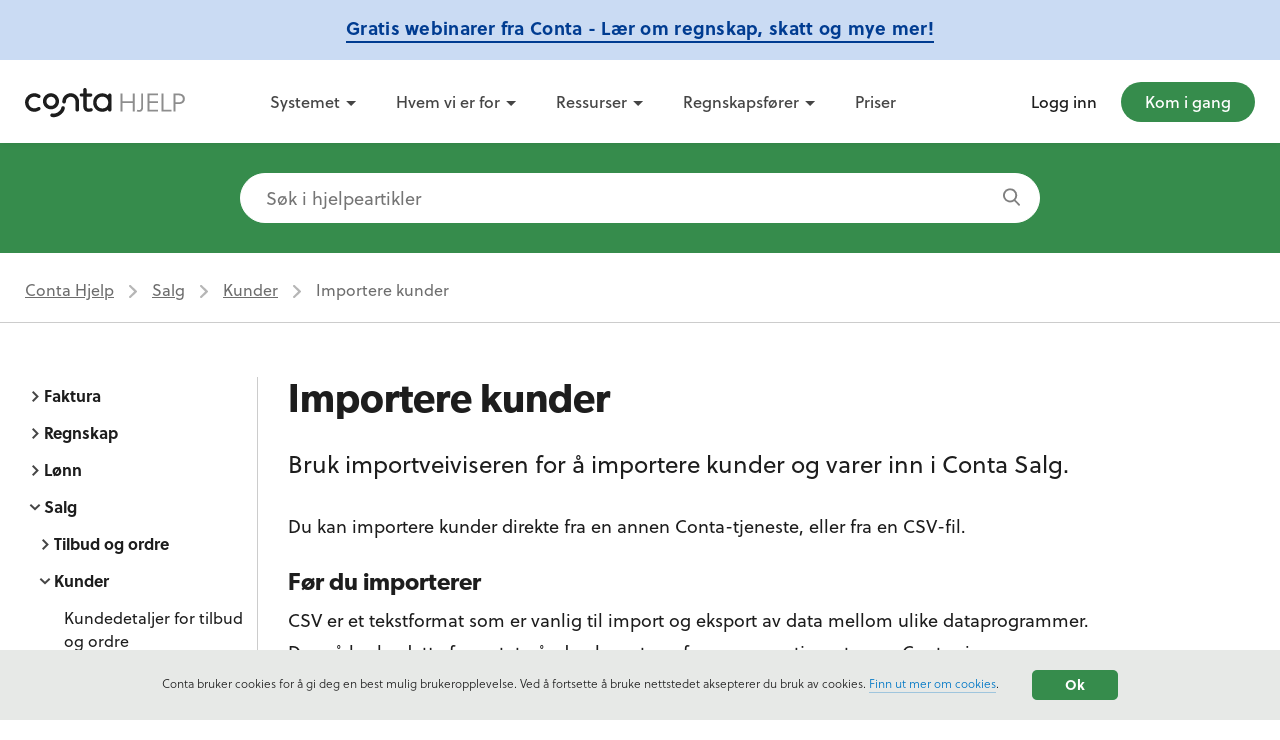

--- FILE ---
content_type: text/html; charset=UTF-8
request_url: https://hjelp.conta.no/salg/kunder-salg/importer-kunder-salg/
body_size: 28036
content:


<!DOCTYPE html>
<html lang="nb-NO">
<head>
	<meta charset="UTF-8">
	<meta name="robots" content="all,index">
	<meta name="viewport" content="width=device-width; initial-scale = 1.0; maximum-scale=1.0; user-scalable=no" />
	<link rel="pingback" href="https://hjelp.conta.no/xmlrpc.php">

	<!--[if IE]><meta http-equiv="X-UA-Compatible" content="IE = edge"><![endif]-->
    <!-- prefetching important DNS -->
    <!-- Google CDN -->
    <link rel="dns-prefetch" href="//ajax.googleapis.com">
    <!-- Google Tag Manager -->
    <link rel="dns-prefetch" href="//www.googletagmanager.com">
    <!-- Facebook -->
    <link rel="dns-prefetch" href="//connect.facebook.net">
    <!-- hotjar -->
    <link rel="dns-prefetch" href="//script.hotjar.com">
    <!-- fastemu - autopilot -->
    <link rel="dns-prefetch" href="//fastemu.co">
    <!-- linkedin -->
    <link rel="dns-prefetch" href="//px.ads.linkedin.com">
    <!-- typekit Fonts -->
    <link rel="dns-prefetch" href="//use.typekit.net">

    <link rel="stylesheet" href="https://hjelp.conta.no/wp-content/themes/conta-help/libs/bootstrap.min.css">
    <!--	<link rel="stylesheet" href="--><!--/bootstrap.min.css" integrity="sha384-ggOyR0iXCbMQv3Xipma34MD+dH/1fQ784/j6cY/iJTQUOhcWr7x9JvoRxT2MZw1T" crossorigin="anonymous">-->
	<link rel="stylesheet" type="text/css" href="https://hjelp.conta.no/wp-content/themes/conta-help/style.min.css?1a4c5da3">
	<!--[if lt IE 9]><script src="https://cdnjs.cloudflare.com/ajax/libs/html5shiv/3.7.3/html5shiv-printshiv.min.js"></script><![endif]-->
	<meta name='robots' content='index, follow, max-image-preview:large, max-snippet:-1, max-video-preview:-1' />
	<style>img:is([sizes="auto" i], [sizes^="auto," i]) { contain-intrinsic-size: 3000px 1500px }</style>
	
	<!-- This site is optimized with the Yoast SEO Premium plugin v26.4 (Yoast SEO v26.4) - https://yoast.com/wordpress/plugins/seo/ -->
	<title>Importere kunder | Conta Hjelp</title>
	<meta name="description" content="Bruk importveiviseren for å importere kunder og varer inn i Conta Salg. Importer direkte fra en annen Conta-tjeneste, eller fra en CSV-fil." />
	<link rel="canonical" href="https://hjelp.conta.no/salg/kunder-salg/importer-kunder-salg/" />
	<meta property="og:locale" content="nb_NO" />
	<meta property="og:type" content="article" />
	<meta property="og:title" content="Importere kunder" />
	<meta property="og:description" content="Bruk importveiviseren for å importere kunder og varer inn i Conta Salg. Importer direkte fra en annen Conta-tjeneste, eller fra en CSV-fil." />
	<meta property="og:url" content="https://hjelp.conta.no/salg/kunder-salg/importer-kunder-salg/" />
	<meta property="og:site_name" content="Conta Hjelp" />
	<meta property="article:published_time" content="2017-11-15T11:43:07+00:00" />
	<meta property="article:modified_time" content="2022-05-24T13:53:57+00:00" />
	<meta name="author" content="Jostein Hakestad" />
	<meta name="twitter:card" content="summary_large_image" />
	<meta name="twitter:label1" content="Skrevet av" />
	<meta name="twitter:data1" content="Jostein Hakestad" />
	<meta name="twitter:label2" content="Ansl. lesetid" />
	<meta name="twitter:data2" content="3 minutter" />
	<script type="application/ld+json" class="yoast-schema-graph">{"@context":"https://schema.org","@graph":[{"@type":"Article","@id":"https://hjelp.conta.no/salg/kunder-salg/importer-kunder-salg/#article","isPartOf":{"@id":"https://hjelp.conta.no/salg/kunder-salg/importer-kunder-salg/"},"author":{"name":"Jostein Hakestad","@id":"https://hjelp.conta.no/#/schema/person/c2aea108579da9fc58e9a25a70c8c137"},"headline":"Importere kunder","datePublished":"2017-11-15T11:43:07+00:00","dateModified":"2022-05-24T13:53:57+00:00","mainEntityOfPage":{"@id":"https://hjelp.conta.no/salg/kunder-salg/importer-kunder-salg/"},"wordCount":505,"commentCount":0,"publisher":{"@id":"https://hjelp.conta.no/#organization"},"articleSection":["Kunder"],"inLanguage":"nb-NO","potentialAction":[{"@type":"CommentAction","name":"Comment","target":["https://hjelp.conta.no/salg/kunder-salg/importer-kunder-salg/#respond"]}]},{"@type":"WebPage","@id":"https://hjelp.conta.no/salg/kunder-salg/importer-kunder-salg/","url":"https://hjelp.conta.no/salg/kunder-salg/importer-kunder-salg/","name":"Importere kunder | Conta Hjelp","isPartOf":{"@id":"https://hjelp.conta.no/#website"},"datePublished":"2017-11-15T11:43:07+00:00","dateModified":"2022-05-24T13:53:57+00:00","description":"Bruk importveiviseren for å importere kunder og varer inn i Conta Salg. Importer direkte fra en annen Conta-tjeneste, eller fra en CSV-fil.","breadcrumb":{"@id":"https://hjelp.conta.no/salg/kunder-salg/importer-kunder-salg/#breadcrumb"},"inLanguage":"nb-NO","potentialAction":[{"@type":"ReadAction","target":["https://hjelp.conta.no/salg/kunder-salg/importer-kunder-salg/"]}]},{"@type":"BreadcrumbList","@id":"https://hjelp.conta.no/salg/kunder-salg/importer-kunder-salg/#breadcrumb","itemListElement":[{"@type":"ListItem","position":1,"name":"Home","item":"https://hjelp.conta.no/"},{"@type":"ListItem","position":2,"name":"Importere kunder"}]},{"@type":"WebSite","@id":"https://hjelp.conta.no/#website","url":"https://hjelp.conta.no/","name":"Conta Hjelp","description":"Hjelp til fakturering og regnskap i Conta","publisher":{"@id":"https://hjelp.conta.no/#organization"},"potentialAction":[{"@type":"SearchAction","target":{"@type":"EntryPoint","urlTemplate":"https://hjelp.conta.no/?s={search_term_string}"},"query-input":{"@type":"PropertyValueSpecification","valueRequired":true,"valueName":"search_term_string"}}],"inLanguage":"nb-NO"},{"@type":"Organization","@id":"https://hjelp.conta.no/#organization","name":"Conta AS","url":"https://hjelp.conta.no/","logo":{"@type":"ImageObject","inLanguage":"nb-NO","@id":"https://hjelp.conta.no/#/schema/logo/image/","url":"https://hjelp.conta.no/wp-content/uploads/sites/35/2020/09/conta-logo-black.png","contentUrl":"https://hjelp.conta.no/wp-content/uploads/sites/35/2020/09/conta-logo-black.png","width":2000,"height":678,"caption":"Conta AS"},"image":{"@id":"https://hjelp.conta.no/#/schema/logo/image/"}},{"@type":"Person","@id":"https://hjelp.conta.no/#/schema/person/c2aea108579da9fc58e9a25a70c8c137","name":"Jostein Hakestad","image":{"@type":"ImageObject","inLanguage":"nb-NO","@id":"https://hjelp.conta.no/#/schema/person/image/","url":"https://secure.gravatar.com/avatar/f99d25c73746149fc46e6d7a787298cf703f605f6faca456b0315881047444a9?s=96&d=retro&r=g","contentUrl":"https://secure.gravatar.com/avatar/f99d25c73746149fc46e6d7a787298cf703f605f6faca456b0315881047444a9?s=96&d=retro&r=g","caption":"Jostein Hakestad"},"url":"https://hjelp.conta.no/author/jostein/"}]}</script>
	<!-- / Yoast SEO Premium plugin. -->


<link rel="alternate" type="application/rss+xml" title="Conta Hjelp &raquo; Importere kunder kommentarstrøm" href="https://hjelp.conta.no/salg/kunder-salg/importer-kunder-salg/feed/" />
<script type="text/javascript">
/* <![CDATA[ */
window._wpemojiSettings = {"baseUrl":"https:\/\/s.w.org\/images\/core\/emoji\/16.0.1\/72x72\/","ext":".png","svgUrl":"https:\/\/s.w.org\/images\/core\/emoji\/16.0.1\/svg\/","svgExt":".svg","source":{"concatemoji":"https:\/\/hjelp.conta.no\/wp-includes\/js\/wp-emoji-release.min.js?ver=92ad2f228a6dcd254154da72518f5527"}};
/*! This file is auto-generated */
!function(s,n){var o,i,e;function c(e){try{var t={supportTests:e,timestamp:(new Date).valueOf()};sessionStorage.setItem(o,JSON.stringify(t))}catch(e){}}function p(e,t,n){e.clearRect(0,0,e.canvas.width,e.canvas.height),e.fillText(t,0,0);var t=new Uint32Array(e.getImageData(0,0,e.canvas.width,e.canvas.height).data),a=(e.clearRect(0,0,e.canvas.width,e.canvas.height),e.fillText(n,0,0),new Uint32Array(e.getImageData(0,0,e.canvas.width,e.canvas.height).data));return t.every(function(e,t){return e===a[t]})}function u(e,t){e.clearRect(0,0,e.canvas.width,e.canvas.height),e.fillText(t,0,0);for(var n=e.getImageData(16,16,1,1),a=0;a<n.data.length;a++)if(0!==n.data[a])return!1;return!0}function f(e,t,n,a){switch(t){case"flag":return n(e,"\ud83c\udff3\ufe0f\u200d\u26a7\ufe0f","\ud83c\udff3\ufe0f\u200b\u26a7\ufe0f")?!1:!n(e,"\ud83c\udde8\ud83c\uddf6","\ud83c\udde8\u200b\ud83c\uddf6")&&!n(e,"\ud83c\udff4\udb40\udc67\udb40\udc62\udb40\udc65\udb40\udc6e\udb40\udc67\udb40\udc7f","\ud83c\udff4\u200b\udb40\udc67\u200b\udb40\udc62\u200b\udb40\udc65\u200b\udb40\udc6e\u200b\udb40\udc67\u200b\udb40\udc7f");case"emoji":return!a(e,"\ud83e\udedf")}return!1}function g(e,t,n,a){var r="undefined"!=typeof WorkerGlobalScope&&self instanceof WorkerGlobalScope?new OffscreenCanvas(300,150):s.createElement("canvas"),o=r.getContext("2d",{willReadFrequently:!0}),i=(o.textBaseline="top",o.font="600 32px Arial",{});return e.forEach(function(e){i[e]=t(o,e,n,a)}),i}function t(e){var t=s.createElement("script");t.src=e,t.defer=!0,s.head.appendChild(t)}"undefined"!=typeof Promise&&(o="wpEmojiSettingsSupports",i=["flag","emoji"],n.supports={everything:!0,everythingExceptFlag:!0},e=new Promise(function(e){s.addEventListener("DOMContentLoaded",e,{once:!0})}),new Promise(function(t){var n=function(){try{var e=JSON.parse(sessionStorage.getItem(o));if("object"==typeof e&&"number"==typeof e.timestamp&&(new Date).valueOf()<e.timestamp+604800&&"object"==typeof e.supportTests)return e.supportTests}catch(e){}return null}();if(!n){if("undefined"!=typeof Worker&&"undefined"!=typeof OffscreenCanvas&&"undefined"!=typeof URL&&URL.createObjectURL&&"undefined"!=typeof Blob)try{var e="postMessage("+g.toString()+"("+[JSON.stringify(i),f.toString(),p.toString(),u.toString()].join(",")+"));",a=new Blob([e],{type:"text/javascript"}),r=new Worker(URL.createObjectURL(a),{name:"wpTestEmojiSupports"});return void(r.onmessage=function(e){c(n=e.data),r.terminate(),t(n)})}catch(e){}c(n=g(i,f,p,u))}t(n)}).then(function(e){for(var t in e)n.supports[t]=e[t],n.supports.everything=n.supports.everything&&n.supports[t],"flag"!==t&&(n.supports.everythingExceptFlag=n.supports.everythingExceptFlag&&n.supports[t]);n.supports.everythingExceptFlag=n.supports.everythingExceptFlag&&!n.supports.flag,n.DOMReady=!1,n.readyCallback=function(){n.DOMReady=!0}}).then(function(){return e}).then(function(){var e;n.supports.everything||(n.readyCallback(),(e=n.source||{}).concatemoji?t(e.concatemoji):e.wpemoji&&e.twemoji&&(t(e.twemoji),t(e.wpemoji)))}))}((window,document),window._wpemojiSettings);
/* ]]> */
</script>
<style id='wp-emoji-styles-inline-css' type='text/css'>

	img.wp-smiley, img.emoji {
		display: inline !important;
		border: none !important;
		box-shadow: none !important;
		height: 1em !important;
		width: 1em !important;
		margin: 0 0.07em !important;
		vertical-align: -0.1em !important;
		background: none !important;
		padding: 0 !important;
	}
</style>
<style id='classic-theme-styles-inline-css' type='text/css'>
/*! This file is auto-generated */
.wp-block-button__link{color:#fff;background-color:#32373c;border-radius:9999px;box-shadow:none;text-decoration:none;padding:calc(.667em + 2px) calc(1.333em + 2px);font-size:1.125em}.wp-block-file__button{background:#32373c;color:#fff;text-decoration:none}
</style>
<style id='global-styles-inline-css' type='text/css'>
:root{--wp--preset--aspect-ratio--square: 1;--wp--preset--aspect-ratio--4-3: 4/3;--wp--preset--aspect-ratio--3-4: 3/4;--wp--preset--aspect-ratio--3-2: 3/2;--wp--preset--aspect-ratio--2-3: 2/3;--wp--preset--aspect-ratio--16-9: 16/9;--wp--preset--aspect-ratio--9-16: 9/16;--wp--preset--color--black: #000000;--wp--preset--color--cyan-bluish-gray: #abb8c3;--wp--preset--color--white: #ffffff;--wp--preset--color--pale-pink: #f78da7;--wp--preset--color--vivid-red: #cf2e2e;--wp--preset--color--luminous-vivid-orange: #ff6900;--wp--preset--color--luminous-vivid-amber: #fcb900;--wp--preset--color--light-green-cyan: #7bdcb5;--wp--preset--color--vivid-green-cyan: #00d084;--wp--preset--color--pale-cyan-blue: #8ed1fc;--wp--preset--color--vivid-cyan-blue: #0693e3;--wp--preset--color--vivid-purple: #9b51e0;--wp--preset--gradient--vivid-cyan-blue-to-vivid-purple: linear-gradient(135deg,rgba(6,147,227,1) 0%,rgb(155,81,224) 100%);--wp--preset--gradient--light-green-cyan-to-vivid-green-cyan: linear-gradient(135deg,rgb(122,220,180) 0%,rgb(0,208,130) 100%);--wp--preset--gradient--luminous-vivid-amber-to-luminous-vivid-orange: linear-gradient(135deg,rgba(252,185,0,1) 0%,rgba(255,105,0,1) 100%);--wp--preset--gradient--luminous-vivid-orange-to-vivid-red: linear-gradient(135deg,rgba(255,105,0,1) 0%,rgb(207,46,46) 100%);--wp--preset--gradient--very-light-gray-to-cyan-bluish-gray: linear-gradient(135deg,rgb(238,238,238) 0%,rgb(169,184,195) 100%);--wp--preset--gradient--cool-to-warm-spectrum: linear-gradient(135deg,rgb(74,234,220) 0%,rgb(151,120,209) 20%,rgb(207,42,186) 40%,rgb(238,44,130) 60%,rgb(251,105,98) 80%,rgb(254,248,76) 100%);--wp--preset--gradient--blush-light-purple: linear-gradient(135deg,rgb(255,206,236) 0%,rgb(152,150,240) 100%);--wp--preset--gradient--blush-bordeaux: linear-gradient(135deg,rgb(254,205,165) 0%,rgb(254,45,45) 50%,rgb(107,0,62) 100%);--wp--preset--gradient--luminous-dusk: linear-gradient(135deg,rgb(255,203,112) 0%,rgb(199,81,192) 50%,rgb(65,88,208) 100%);--wp--preset--gradient--pale-ocean: linear-gradient(135deg,rgb(255,245,203) 0%,rgb(182,227,212) 50%,rgb(51,167,181) 100%);--wp--preset--gradient--electric-grass: linear-gradient(135deg,rgb(202,248,128) 0%,rgb(113,206,126) 100%);--wp--preset--gradient--midnight: linear-gradient(135deg,rgb(2,3,129) 0%,rgb(40,116,252) 100%);--wp--preset--font-size--small: 13px;--wp--preset--font-size--medium: 20px;--wp--preset--font-size--large: 36px;--wp--preset--font-size--x-large: 42px;--wp--preset--spacing--20: 0.44rem;--wp--preset--spacing--30: 0.67rem;--wp--preset--spacing--40: 1rem;--wp--preset--spacing--50: 1.5rem;--wp--preset--spacing--60: 2.25rem;--wp--preset--spacing--70: 3.38rem;--wp--preset--spacing--80: 5.06rem;--wp--preset--shadow--natural: 6px 6px 9px rgba(0, 0, 0, 0.2);--wp--preset--shadow--deep: 12px 12px 50px rgba(0, 0, 0, 0.4);--wp--preset--shadow--sharp: 6px 6px 0px rgba(0, 0, 0, 0.2);--wp--preset--shadow--outlined: 6px 6px 0px -3px rgba(255, 255, 255, 1), 6px 6px rgba(0, 0, 0, 1);--wp--preset--shadow--crisp: 6px 6px 0px rgba(0, 0, 0, 1);}:where(.is-layout-flex){gap: 0.5em;}:where(.is-layout-grid){gap: 0.5em;}body .is-layout-flex{display: flex;}.is-layout-flex{flex-wrap: wrap;align-items: center;}.is-layout-flex > :is(*, div){margin: 0;}body .is-layout-grid{display: grid;}.is-layout-grid > :is(*, div){margin: 0;}:where(.wp-block-columns.is-layout-flex){gap: 2em;}:where(.wp-block-columns.is-layout-grid){gap: 2em;}:where(.wp-block-post-template.is-layout-flex){gap: 1.25em;}:where(.wp-block-post-template.is-layout-grid){gap: 1.25em;}.has-black-color{color: var(--wp--preset--color--black) !important;}.has-cyan-bluish-gray-color{color: var(--wp--preset--color--cyan-bluish-gray) !important;}.has-white-color{color: var(--wp--preset--color--white) !important;}.has-pale-pink-color{color: var(--wp--preset--color--pale-pink) !important;}.has-vivid-red-color{color: var(--wp--preset--color--vivid-red) !important;}.has-luminous-vivid-orange-color{color: var(--wp--preset--color--luminous-vivid-orange) !important;}.has-luminous-vivid-amber-color{color: var(--wp--preset--color--luminous-vivid-amber) !important;}.has-light-green-cyan-color{color: var(--wp--preset--color--light-green-cyan) !important;}.has-vivid-green-cyan-color{color: var(--wp--preset--color--vivid-green-cyan) !important;}.has-pale-cyan-blue-color{color: var(--wp--preset--color--pale-cyan-blue) !important;}.has-vivid-cyan-blue-color{color: var(--wp--preset--color--vivid-cyan-blue) !important;}.has-vivid-purple-color{color: var(--wp--preset--color--vivid-purple) !important;}.has-black-background-color{background-color: var(--wp--preset--color--black) !important;}.has-cyan-bluish-gray-background-color{background-color: var(--wp--preset--color--cyan-bluish-gray) !important;}.has-white-background-color{background-color: var(--wp--preset--color--white) !important;}.has-pale-pink-background-color{background-color: var(--wp--preset--color--pale-pink) !important;}.has-vivid-red-background-color{background-color: var(--wp--preset--color--vivid-red) !important;}.has-luminous-vivid-orange-background-color{background-color: var(--wp--preset--color--luminous-vivid-orange) !important;}.has-luminous-vivid-amber-background-color{background-color: var(--wp--preset--color--luminous-vivid-amber) !important;}.has-light-green-cyan-background-color{background-color: var(--wp--preset--color--light-green-cyan) !important;}.has-vivid-green-cyan-background-color{background-color: var(--wp--preset--color--vivid-green-cyan) !important;}.has-pale-cyan-blue-background-color{background-color: var(--wp--preset--color--pale-cyan-blue) !important;}.has-vivid-cyan-blue-background-color{background-color: var(--wp--preset--color--vivid-cyan-blue) !important;}.has-vivid-purple-background-color{background-color: var(--wp--preset--color--vivid-purple) !important;}.has-black-border-color{border-color: var(--wp--preset--color--black) !important;}.has-cyan-bluish-gray-border-color{border-color: var(--wp--preset--color--cyan-bluish-gray) !important;}.has-white-border-color{border-color: var(--wp--preset--color--white) !important;}.has-pale-pink-border-color{border-color: var(--wp--preset--color--pale-pink) !important;}.has-vivid-red-border-color{border-color: var(--wp--preset--color--vivid-red) !important;}.has-luminous-vivid-orange-border-color{border-color: var(--wp--preset--color--luminous-vivid-orange) !important;}.has-luminous-vivid-amber-border-color{border-color: var(--wp--preset--color--luminous-vivid-amber) !important;}.has-light-green-cyan-border-color{border-color: var(--wp--preset--color--light-green-cyan) !important;}.has-vivid-green-cyan-border-color{border-color: var(--wp--preset--color--vivid-green-cyan) !important;}.has-pale-cyan-blue-border-color{border-color: var(--wp--preset--color--pale-cyan-blue) !important;}.has-vivid-cyan-blue-border-color{border-color: var(--wp--preset--color--vivid-cyan-blue) !important;}.has-vivid-purple-border-color{border-color: var(--wp--preset--color--vivid-purple) !important;}.has-vivid-cyan-blue-to-vivid-purple-gradient-background{background: var(--wp--preset--gradient--vivid-cyan-blue-to-vivid-purple) !important;}.has-light-green-cyan-to-vivid-green-cyan-gradient-background{background: var(--wp--preset--gradient--light-green-cyan-to-vivid-green-cyan) !important;}.has-luminous-vivid-amber-to-luminous-vivid-orange-gradient-background{background: var(--wp--preset--gradient--luminous-vivid-amber-to-luminous-vivid-orange) !important;}.has-luminous-vivid-orange-to-vivid-red-gradient-background{background: var(--wp--preset--gradient--luminous-vivid-orange-to-vivid-red) !important;}.has-very-light-gray-to-cyan-bluish-gray-gradient-background{background: var(--wp--preset--gradient--very-light-gray-to-cyan-bluish-gray) !important;}.has-cool-to-warm-spectrum-gradient-background{background: var(--wp--preset--gradient--cool-to-warm-spectrum) !important;}.has-blush-light-purple-gradient-background{background: var(--wp--preset--gradient--blush-light-purple) !important;}.has-blush-bordeaux-gradient-background{background: var(--wp--preset--gradient--blush-bordeaux) !important;}.has-luminous-dusk-gradient-background{background: var(--wp--preset--gradient--luminous-dusk) !important;}.has-pale-ocean-gradient-background{background: var(--wp--preset--gradient--pale-ocean) !important;}.has-electric-grass-gradient-background{background: var(--wp--preset--gradient--electric-grass) !important;}.has-midnight-gradient-background{background: var(--wp--preset--gradient--midnight) !important;}.has-small-font-size{font-size: var(--wp--preset--font-size--small) !important;}.has-medium-font-size{font-size: var(--wp--preset--font-size--medium) !important;}.has-large-font-size{font-size: var(--wp--preset--font-size--large) !important;}.has-x-large-font-size{font-size: var(--wp--preset--font-size--x-large) !important;}
:where(.wp-block-post-template.is-layout-flex){gap: 1.25em;}:where(.wp-block-post-template.is-layout-grid){gap: 1.25em;}
:where(.wp-block-columns.is-layout-flex){gap: 2em;}:where(.wp-block-columns.is-layout-grid){gap: 2em;}
:root :where(.wp-block-pullquote){font-size: 1.5em;line-height: 1.6;}
</style>
<link rel='stylesheet' id='lazyload-video-css-css' href='https://hjelp.conta.no/wp-content/plugins/lazy-load-for-videos/public/css/lazyload-shared.css?ver=2.18.9' type='text/css' media='all' />
<style id='lazyload-video-css-inline-css' type='text/css'>
.entry-content a.lazy-load-youtube, a.lazy-load-youtube, .lazy-load-vimeo{ background-size: cover; }.titletext.youtube { display: none; }.lazy-load-div:before { content: "\25B6"; text-shadow: 0px 0px 60px rgba(0,0,0,0.8); }
</style>
<link rel="https://api.w.org/" href="https://hjelp.conta.no/wp-json/" /><link rel="alternate" title="JSON" type="application/json" href="https://hjelp.conta.no/wp-json/wp/v2/posts/14671" /><link rel="EditURI" type="application/rsd+xml" title="RSD" href="https://hjelp.conta.no/xmlrpc.php?rsd" />

<link rel='shortlink' href='https://hjelp.conta.no/?p=14671' />
<link rel="alternate" title="oEmbed (JSON)" type="application/json+oembed" href="https://hjelp.conta.no/wp-json/oembed/1.0/embed?url=https%3A%2F%2Fhjelp.conta.no%2Fsalg%2Fkunder-salg%2Fimporter-kunder-salg%2F" />
<link rel="alternate" title="oEmbed (XML)" type="text/xml+oembed" href="https://hjelp.conta.no/wp-json/oembed/1.0/embed?url=https%3A%2F%2Fhjelp.conta.no%2Fsalg%2Fkunder-salg%2Fimporter-kunder-salg%2F&#038;format=xml" />
<link rel="icon" href="https://hjelp.conta.no/wp-content/uploads/sites/35/2019/07/favicon-32x32.png" sizes="32x32" />
<link rel="icon" href="https://hjelp.conta.no/wp-content/uploads/sites/35/2019/07/favicon.png" sizes="192x192" />
<link rel="apple-touch-icon" href="https://hjelp.conta.no/wp-content/uploads/sites/35/2019/07/favicon.png" />
<meta name="msapplication-TileImage" content="https://hjelp.conta.no/wp-content/uploads/sites/35/2019/07/favicon.png" />
<!-- Google Tag Manager -->
	<script>(function(w,d,s,l,i){w[l]=w[l]||[];w[l].push({'gtm.start':
		new Date().getTime(),event:'gtm.js'});var f=d.getElementsByTagName(s)[0],
		j=d.createElement(s),dl=l!='dataLayer'?'&l='+l:'';j.async=true;j.src=
		'https://www.googletagmanager.com/gtm.js?id='+i+dl;f.parentNode.insertBefore(j,f);
	})(window,document,'script','dataLayer','GTM-TQFH8RZ');</script>
	<!-- End Google Tag Manager -->

	<!-- Facebook Pixel Code -->
	<script>
	  !function(f,b,e,v,n,t,s)
	  {if(f.fbq)return;n=f.fbq=function(){n.callMethod?
	  n.callMethod.apply(n,arguments):n.queue.push(arguments)};
	  if(!f._fbq)f._fbq=n;n.push=n;n.loaded=!0;n.version='2.0';
	  n.queue=[];t=b.createElement(e);t.async=!0;
	  t.src=v;s=b.getElementsByTagName(e)[0];
	  s.parentNode.insertBefore(t,s)}(window, document,'script',
	  'https://connect.facebook.net/en_US/fbevents.js');
	  fbq('init', '1785496965047199');
	  fbq('track', 'PageView');
	</script>
	<noscript><img height="1" width="1" style="display:none"
	  src="https://www.facebook.com/tr?id=1785496965047199&ev=PageView&noscript=1"
	/></noscript>
	<!-- End Facebook Pixel Code -->
	
</head>
<body class="wp-singular post-template-default single single-post postid-14671 single-format-standard wp-theme-conta-help">
<!-- Google Tag Manager (noscript) -->
	<noscript><iframe src="https://www.googletagmanager.com/ns.html?id=GTM-TQFH8RZ"
					  height="0" width="0" style="display:none;visibility:hidden"></iframe></noscript>
	<!-- End Google Tag Manager (noscript) -->

    

<div id="announce-box">
	<div class="container-fluid text-center">
		<p>
			<a href="https://conta.no/webinar/" id="announce-box-btn">Gratis webinarer fra Conta - Lær om regnskap, skatt og mye mer!</a>
		</p>
	</div>
</div>

<!-- added click event for the banner button-->
<script type="text/javascript">
document.getElementById('announce-box-btn').addEventListener('click', function() {

  //fbq('track', 'AddToCart');
  fbq('trackCustom', 'RegnskapFraContaTopBannerClick', {ButtonText: 'Gratis webinarer fra Conta - Lær om regnskap, skatt og mye mer!%'});

}, false);
</script>	<header id="main-header">
		<div class="container-fluid">
			<div class="row">
				<div class="col-9 col-md-3 col-lg-2" id="logo-wrap">
					<a href="https://hjelp.conta.no">
						<img src="https://hjelp.conta.no/wp-content/themes/conta-help/images/default.png" class="lazy" data-src="https://hjelp.conta.no/wp-content/themes/conta-help/images/conta_hjelp.svg" alt="logo">
					</a>
				</div>
                <style>
                    #primary-nav-wrap .dropdown-item{
                        color: #454545;
                    }
                    #primary-nav-wrap .dropdown-menu.show:before {
                        width: 0;
                        height: 0;
                        border-left: 15px solid transparent;
                        border-right: 15px solid transparent;
                        border-bottom: 15px solid #fff;
                        position: absolute;
                        content: '';
                        top: -10px;
                        left: 41%;
                    }
                    #primary-nav-wrap .navbar-nav .dropdown-menu{
                        top: 146%;
                    }
                    @media screen and (max-width: 992px){
                        #primary-nav-wrap .dropdown-menu.show:before {
                            display: none;
                        }
                        #primary-nav-wrap  .dropdown-menu{
                            box-shadow: none;
                        }
                        #primary-nav-wrap  .dropdown-menu a{
                            border: 0;
                            text-align: center;
                        }
                    }
                </style>
				<div class="col-12  col-lg-10" id="main-nav-wrap">
					<nav class="navbar navbar-expand-lg"  id="main-nav">
						<button class="navbar-toggler navbar-toggler-icon-custom " type="button" data-toggle="collapse" data-target=""  aria-expanded="false" aria-label="Toggle navigation">
                            <span class="bar"></span>
                            <span class="bar"></span>
                            <span class="bar"></span>
						</button>
						<div class="collapse navbar-collapse" id="navbarmobile">
							<div class="col-lg-8 top-nav-main" id="dropdown-nav-wrap">

                                <ul class="navbar-nav mr-auto top-left-nav">

                                    <li class="nav-item dropdown">
                                        <a class="nav-link dropdown-toggle" href="#" id="servicesDropdown" role="button" data-toggle="dropdown" aria-haspopup="true" aria-expanded="false">Systemet</a>
                                        <div class="dropdown-menu dropdown-menu-right dropdown-menu-end animate slideIn icons-nav" aria-labelledby="servicesDropdown">
                                            <div class="row">
                                                <div class="col-12 col-lg-4 icon-col">
                                                    <a class="dropdown-item" href="https://conta.no/regnskap/">
                                                    <span class="nav-icon">
                                                        <img  src="https://hjelp.conta.no/wp-content/themes/conta-help/images/regnskap.svg" alt="Regnskap" title="Regnskap">
                                                    </span>
                                                        <span class="d-inline-block">
                                                        <strong>Regnskap</strong>
                                                        <span class="nav-desc">Før regnskap og få automatisk forslag hvordan bilag skal bokføres.</span>
                                                    </span>
                                                    </a>
                                                    <a class="dropdown-item" href="https://conta.no/faktura/">
                                                    <span class="nav-icon">
                                                        <img  src="https://hjelp.conta.no/wp-content/themes/conta-help/images/faktura.svg" alt="Faktura" title="Faktura">
                                                    </span>
                                                        <span class="d-inline-block">
                                                        <strong>Faktura</strong>
                                                        <span class="nav-desc">Lag og send fakturaer i et enkelt og intuitivt system.</span>
                                                    </span>
                                                    </a>
                                                    <a class="dropdown-item" href="https://conta.no/lonnssystem/">
                                                    <span class="nav-icon">
                                                        <img  src="https://hjelp.conta.no/wp-content/themes/conta-help/images/lonn.svg" alt="Lønn" title="Lønn">
                                                    </span>
                                                        <span class="d-inline-block">
                                                        <strong>Lønn</strong>
                                                        <span class="nav-desc">Trykk deg gjennom en trinnvis veileder og kjør lønn på få minutter.</span>
                                                    </span>
                                                    </a>
                                                </div>
                                                <div class="col-12 col-lg-4 icon-col">
                                                    <a class="dropdown-item" href="https://conta.no/timeforing/">
                                                    <span class="nav-icon">
                                                        <img  src="https://hjelp.conta.no/wp-content/themes/conta-help/images/timeforing.svg" alt="Timeføring" title="Timeføring">
                                                    </span>
                                                        <span class="d-inline-block">
                                                        <strong>Timeføring</strong>
                                                        <span class="nav-desc">Registrer og få kontroll over timene dine. Effektiv faktureringsprosess.</span>
                                                    </span>
                                                    </a>
                                                    <a class="dropdown-item" href="https://conta.no/ordresystem/">
                                                    <span class="nav-icon">
                                                        <img  src="https://hjelp.conta.no/wp-content/themes/conta-help/images/tilbud-og-ordre.svg" alt="Tilbud og ordre" title="Tilbud og ordre">
                                                    </span>
                                                        <span class="d-inline-block">
                                                        <strong>Tilbud og ordre</strong>
                                                        <span class="nav-desc">Send profesjonelle tilbud og gjør dem om til fakturaer ved aksept.</span>
                                                    </span>
                                                    </a>
                                                    <a class="dropdown-item" href="https://conta.no/arsoppgjorsprogram/">
                                                    <span class="nav-icon">
                                                        <img  src="https://hjelp.conta.no/wp-content/themes/conta-help/images/arsoppgjor.svg" alt="Årsoppgjør" title="Årsoppgjør">
                                                    </span>
                                                        <span class="d-inline-block">
                                                        <strong>Årsoppgjør</strong>
                                                        <span class="nav-desc">Avslutt regnskapet og lever ditt årsregnskap.</span>
                                                    </span>
                                                    </a>
                                                </div>
                                                <div class="col-12 col-lg-4">
                                                    <div class="dropdown-header">Smarte funksjoner</div>
                                                    <a class="dropdown-item" href="https://conta.no/ai-regnskap/">Automatisk bokføring</a>
                                                    <a class="dropdown-item" href="https://conta.no/prosjekt">Prosjekt og avdeling</a>
                                                    <a class="dropdown-item" href="https://conta.no/integrasjoner">Integrasjoner</a>
                                                    <a class="dropdown-item" href="https://conta.no/bankintegrasjon/">Bankintegrasjon</a>
                                                    <a class="dropdown-item" href="https://conta.no/mobilapp/">Mobilapp</a>
                                                </div>
                                            </div>
                                        </div>
                                    </li>
                                    <li class="nav-item dropdown">
                                        <a class="nav-link dropdown-toggle" href="#" id="servicesDropdown2" role="button" data-toggle="dropdown" aria-haspopup="true" aria-expanded="false">Hvem vi er for</a>
                                        <div class="dropdown-menu dropdown-menu-right dropdown-menu-end animate slideIn" aria-labelledby="servicesDropdown2">
                                            <div class="row">
                                                <div class="col-12 col-md-4">
                                                    <div class="dropdown-header">Størrelse</div>
                                                    <a class="dropdown-item" href="https://conta.no/regnskapsprogram-enkeltmannsforetak/">Enkeltpersonforetak</a>
                                                    <a class="dropdown-item" href="https://conta.no/bedrifter-med-ansatte/">Aksjeselskap</a>
                                                    <a class="dropdown-item" href="https://conta.no/regnskapsprogram-holdingselsskap/">Holdingselskap</a>
                                                    <a class="dropdown-item" href="https://conta.no/bedrifter-med-ansatte">Bedrifter med ansatte</a>
                                                    <a class="dropdown-item" href="https://conta.no/regnskapsprogram-store-bedrifter">Store virksomheter</a>
                                                </div>
                                                <div class="col-12 col-md-4">
                                                    <div class="dropdown-header">Bransjer</div>
                                                    <a class="dropdown-item" href="https://conta.no/regnskapsprogram/markedsforing">Markedsføring og kreative yrker</a>
                                                    <a class="dropdown-item" href="https://conta.no/regnskapsprogram/bygg-og-anlegg/">Bygg og anlegg</a>
                                                    <a class="dropdown-item" href="https://conta.no/regnskapsprogram-lag-og-foreninger/">Lag og foreninger</a>
                                                    <a class="dropdown-item" href="https://conta.no/regnskapsprogram/undervisning">Undervisning</a>
                                                    <a class="dropdown-item" href="https://conta.no/regnskapsprogram/konsulenter-og-konsulentvirksomheter/">Konsulenter</a>
                                                    <a class="dropdown-item" href="https://conta.no/regnskapsprogram-for-landbruk/">Jordbruk</a>
                                                    <a class="dropdown-item" href="https://conta.no/regnskapsprogram/utleiere/">Utleie</a>
                                                </div>
                                                <div class="col-12 col-md-4">
                                                    <div class="dropdown-header">Regnskapsførere</div>
                                                    <a class="dropdown-item" href="https://conta.no/partner/">Partnerprogram</a>
                                                    <a class="dropdown-item" href="https://conta.no/oppdateringer/sertifiseringskurs/">Sertifisering</a>
                                                </div>
                                            </div>
                                        </div>
                                    </li>
                                    <li class="nav-item dropdown">
                                        <a class="nav-link dropdown-toggle" href="#" id="servicesDropdown3" role="button" data-toggle="dropdown" aria-haspopup="true" aria-expanded="false">Ressurser</a>
                                        <div class="dropdown-menu dropdown-menu-right dropdown-menu-end animate slideIn" aria-labelledby="servicesDropdown3">
                                            <div class="row">
                                                <div class="col-12 col-lg-4">
                                                    <div class="dropdown-header">Support</div>
                                                    <a class="dropdown-item" href="https://hjelp.conta.no/">Hjelpesenter</a>
                                                    <a class="dropdown-item" href="https://conta.no/webinar/">Webinarer</a>
                                                    <a class="dropdown-item" href="https://hjelp.conta.no/kontakt/">Kontakt oss</a>
                                                </div>
                                                <div class="col-12 col-lg-4">
                                                    <div class="dropdown-header">Verktøy</div>
                                                    <a class="dropdown-item" href="https://starte-as.no/">Starte AS</a>
                                                    <a class="dropdown-item" href="https://enkeltpersonforetak.no/">Starte ENK</a>
                                                    <a class="dropdown-item" href="https://conta.no/Kontohjelp/">Kontohjelp</a>
                                                </div>
                                                <div class="col-12 col-lg-4">
                                                    <div class="dropdown-header">Læring</div>
                                                    <a class="dropdown-item" href="https://conta.no/gratis-regnskapskurs/">Regnskapskurs</a>
                                                    <a class="dropdown-item" href="https://conta.no/fakturering/fakturatips-for-ferskinger/">Fakturatips</a>
                                                    <a class="dropdown-item" href="https://conta.no/blogg/">Blogg</a>
                                                    <a class="dropdown-item" href="https://conta.no/regnskapsordbok/">Ordbok</a>
                                                </div>
                                            </div>
                                        </div>
                                    </li>
                                    <li class="nav-item dropdown">
                                        <a class="nav-link dropdown-toggle" href="#" id="servicesDropdown4" role="button" data-toggle="dropdown" aria-haspopup="true" aria-expanded="false">Regnskapsfører</a>
                                        <div class="dropdown-menu dropdown-menu-right dropdown-menu-end animate slideIn single" aria-labelledby="servicesDropdown4">
                                            <a class="dropdown-item" href="https://conta.no/finn-regnskapsforer">Finn regnskapsfører</a>
                                            <a class="dropdown-item" href="https://conta.no/partner">Bli partner</a>
                                        </div>
                                    </li>
                                    <li class="nav-item">
                                        <a href="https://conta.no/priser" class="nav-link">Priser</a>
                                    </li>

                                </ul>


							</div>
                            <div class="col-lg-4 no-padding" id="primary-nav-wrap">
                                <ul class="nav navbar-nav d-flex justify-content-end top-right-nav" >
                                    <li class="nav-item conta-status">
                                        <a href="https://app.conta.no/logg-inn" class="nav-link" target="_blank">Logg inn</a>
                                    </li>
                                    <li class="nav-item active-green conta-registration">
                                        <a href="https://app.conta.no/registrering/organisasjon" class="nav-link" target="_blank">Kom i gang</a>
                                    </li>
                                </ul>
                            </div>
                            
							
						</div>
					</nav>


				</div><!-- / #main-nav-wrap -->
			</div>
		</div>
	</header>


    <script>
        var unserializedArr;
        function getCookie(name) {
            var value = "; " + document.cookie;
            var parts = value.split("; " + name + "=");
            if (parts.length == 2) return parts.pop().split(";").shift();
        }
        function decode(encoded) {
            return decodeURIComponent(encoded.replace(/\+/g,  " "));
        }
        function parseJSON(json){
            if (typeof(json.firstName) !== 'undefined'){
                var mainHeading = document.getElementById("home-banner-head");
                if (typeof(mainHeading) != 'undefined' && mainHeading != null){
                    mainHeading.innerHTML = 'Hei '+json.firstName+', hva trenger du hjelp til?';
                }

                var loginText = "Tilbake til tjenesten";
                var loginLinkPrefix = "logg-inn/faktura";
                var aciveNoUl= document.getElementsByClassName('conta-status');
                loginText = "Tilbake til Conta";
                if(json.saasModule == 'KREDITTSJEKK'){
                    loginLinkPrefix = "logg-inn/kredittsjekk";
                    // loginText = "Til Kredittsjekk";
                }
                if(json.saasModule == 'FAKTURA'){
                    loginLinkPrefix = "logg-inn/faktura";
                    // loginText = "Til Faktura";
                }
                if(json.saasModule == 'INKASSO'){
                    loginLinkPrefix = "logg-inn/inkasso";
                    // loginText = "Til Inkasso";
                }
                if(json.saasModule == 'SALG'){
                    loginLinkPrefix = "logg-inn/salg";
                    // loginText = "Til Salg";
                }
                if(json.saasModule == 'REGNSKAP'){
                    loginLinkPrefix = "logg-inn/regnskap";
                    // loginText = "Til regnskap";
                }
                aciveNoUl[0].getElementsByTagName('a')[0].setAttribute("href", "https://app.conta.no/"+loginLinkPrefix+"/");
                aciveNoUl[0].getElementsByTagName('a')[0].innerHTML = loginText;
                document.getElementsByClassName('conta-registration')[0].style.display = 'none';

            }
            //console.log(json);
        }
        var cookiesData =getCookie('basicUserInfo');
        if(cookiesData){
            unserializedArr = JSON.parse(decode(getCookie('basicUserInfo')));

            parseJSON(unserializedArr);
        }
        else{
            unserializedArr = "";
        }

    </script>
	


<section  class="search-banner only">
	<div class="container-smaller">
				<form action="https://hjelp.conta.no/" method="get" id="search-form">
			<input type="text" value="" name="s" placeholder="Søk i hjelpeartikler">
			<button type="button" id="searchbtn">
				<img src="https://hjelp.conta.no/wp-content/themes/conta-help/images/search.svg" alt="search">
			</button>
            <div class="input-group"></div>
		</form>
	</div>
</section>
<div id="breadcrumb">
	<div class="container-fluid">
		<div id="crumbs"><a href="https://hjelp.conta.no">Conta Hjelp</a> <span class="b-c-arrow"></span> <a href="https://hjelp.conta.no/salg/">Salg</a> <span class="b-c-arrow"></span> <a href="https://hjelp.conta.no/salg/kunder-salg/">Kunder</a> <span class="b-c-arrow"></span> <span class="current">Importere kunder</span></div>	</div>
</div>

<section id="page-section">
	<div class="container-fluid">
		<div class="row">

			<aside class="col-12 col-md-2" id="sidebar">
	<ul id="categories-nav" class=""><li id="menu-item-47598" class="menu-item menu-item-type-taxonomy menu-item-object-category menu-item-has-children menu-item-47598 parent top-li"><a href="https://hjelp.conta.no/faktura/">Faktura</a>
<ul class="sub-menu">
	<li id="menu-item-47604" class="menu-item menu-item-type-taxonomy menu-item-object-category menu-item-has-children menu-item-47604 parent top-li"><a href="https://hjelp.conta.no/faktura/fakturaer/">Fakturaer</a>
	<ul class="sub-menu">
		<li id="menu-item-47621" class="menu-item menu-item-type-post_type menu-item-object-post menu-item-47621 parent top-li"><a href="https://hjelp.conta.no/faktura/fakturaer/faktura-startsiden/">Faktura – startsiden</a></li>
		<li id="menu-item-47609" class="menu-item menu-item-type-post_type menu-item-object-post menu-item-47609 parent top-li"><a href="https://hjelp.conta.no/faktura/fakturaer/ny-faktura/">Lage ny faktura</a></li>
		<li id="menu-item-47613" class="menu-item menu-item-type-post_type menu-item-object-post menu-item-47613 parent top-li"><a href="https://hjelp.conta.no/faktura/fakturaer/sende-fakturaen/">Sende fakturaen</a></li>
		<li id="menu-item-50322" class="menu-item menu-item-type-post_type menu-item-object-post menu-item-50322 parent top-li"><a href="https://hjelp.conta.no/faktura/fakturaer-efaktura/">Sende eFaktura med Conta</a></li>
		<li id="menu-item-47614" class="menu-item menu-item-type-post_type menu-item-object-post menu-item-47614 parent top-li"><a href="https://hjelp.conta.no/faktura/fakturaer/kontantfakturaer/">Kontantfakturaer</a></li>
		<li id="menu-item-47615" class="menu-item menu-item-type-post_type menu-item-object-post menu-item-47615 parent top-li"><a href="https://hjelp.conta.no/faktura/fakturaer/kreditnotaer/">Kreditnotaer</a></li>
		<li id="menu-item-55145" class="menu-item menu-item-type-post_type menu-item-object-post menu-item-55145 parent top-li"><a href="https://hjelp.conta.no/faktura/massefakturering/">Massefakturering</a></li>
		<li id="menu-item-47620" class="menu-item menu-item-type-post_type menu-item-object-post menu-item-47620 parent top-li"><a href="https://hjelp.conta.no/faktura/fakturaer/registrere-betaling/">Registrere betaling manuelt</a></li>
		<li id="menu-item-47681" class="menu-item menu-item-type-post_type menu-item-object-post menu-item-47681 parent top-li"><a href="https://hjelp.conta.no/faktura/fakturaer/automatisering/">Automatisk fakturaoppfølging</a></li>
		<li id="menu-item-47618" class="menu-item menu-item-type-post_type menu-item-object-post menu-item-47618 parent top-li"><a href="https://hjelp.conta.no/faktura/fakturaer/sette-faktura-pa-repetisjon/">Lage repeterende faktura</a></li>
		<li id="menu-item-47611" class="menu-item menu-item-type-post_type menu-item-object-post menu-item-47611 parent top-li"><a href="https://hjelp.conta.no/faktura/fakturaer/innbetalinger-med-avvik/">Innbetalinger med avvik</a></li>
		<li id="menu-item-47617" class="menu-item menu-item-type-post_type menu-item-object-post menu-item-47617 parent top-li"><a href="https://hjelp.conta.no/faktura/fakturaer/fakturaer-oversikt/">Fakturalisten</a></li>
		<li id="menu-item-47619" class="menu-item menu-item-type-post_type menu-item-object-post menu-item-47619 parent top-li"><a href="https://hjelp.conta.no/faktura/fakturaer/gammel-faktura-fra-annet-system/">Legge til gammel faktura fra andre programmer</a></li>
		<li id="menu-item-54463" class="menu-item menu-item-type-post_type menu-item-object-post menu-item-54463 parent top-li"><a href="https://hjelp.conta.no/faktura/lage-faktura-med-utenlandsk-valuta/">Lage faktura med utenlandsk valuta</a></li>
		<li id="menu-item-52949" class="menu-item menu-item-type-post_type menu-item-object-post menu-item-52949 parent top-li"><a href="https://hjelp.conta.no/faktura/fakturaer/fakturere-timer-fra-timerabbit/">Fakturere timer fra Timerabbit</a></li>
		<li id="menu-item-49560" class="menu-item menu-item-type-post_type menu-item-object-post menu-item-49560 parent top-li"><a href="https://hjelp.conta.no/faktura/fakturaer/slik-avslutter-du-en-faktura-med-tap-i-conta/">Avslutte faktura med tap</a></li>
		<li id="menu-item-56707" class="menu-item menu-item-type-post_type menu-item-object-post menu-item-56707 parent top-li"><a href="https://hjelp.conta.no/faktura/fakturaer/forskudd-pa-oppdrag-i-conta/">Forskudd på oppdrag i Conta</a></li>
	</ul>
</li>
	<li id="menu-item-47606" class="menu-item menu-item-type-taxonomy menu-item-object-category menu-item-has-children menu-item-47606 parent top-li"><a href="https://hjelp.conta.no/faktura/kunder/">Kunder</a>
	<ul class="sub-menu">
		<li id="menu-item-47624" class="menu-item menu-item-type-post_type menu-item-object-post menu-item-47624 parent top-li"><a href="https://hjelp.conta.no/faktura/kunder/ny-kunde-faktura/">Ny fakturakunde</a></li>
		<li id="menu-item-47623" class="menu-item menu-item-type-post_type menu-item-object-post menu-item-47623 parent top-li"><a href="https://hjelp.conta.no/faktura/kunder/kundekort-faktura/">Kundekort</a></li>
		<li id="menu-item-47625" class="menu-item menu-item-type-post_type menu-item-object-post menu-item-47625 parent top-li"><a href="https://hjelp.conta.no/faktura/importer-kunde/">Import av kunder og varer</a></li>
	</ul>
</li>
	<li id="menu-item-47608" class="menu-item menu-item-type-taxonomy menu-item-object-category menu-item-has-children menu-item-47608 parent top-li"><a href="https://hjelp.conta.no/faktura/varer/">Varer</a>
	<ul class="sub-menu">
		<li id="menu-item-47629" class="menu-item menu-item-type-post_type menu-item-object-post menu-item-47629 parent top-li"><a href="https://hjelp.conta.no/faktura/varer/varer-oversikt-faktura/">Varelisten</a></li>
		<li id="menu-item-47628" class="menu-item menu-item-type-post_type menu-item-object-post menu-item-47628 parent top-li"><a href="https://hjelp.conta.no/faktura/varer/ny-vare-faktura/">Ny vare eller tjeneste</a></li>
		<li id="menu-item-47627" class="menu-item menu-item-type-post_type menu-item-object-post menu-item-47627 parent top-li"><a href="https://hjelp.conta.no/faktura/varer/vareimport/">Vareimport</a></li>
	</ul>
</li>
	<li id="menu-item-47607" class="menu-item menu-item-type-taxonomy menu-item-object-category menu-item-has-children menu-item-47607 parent top-li"><a href="https://hjelp.conta.no/faktura/rapporter-faktura/">Rapporter</a>
	<ul class="sub-menu">
		<li id="menu-item-47630" class="menu-item menu-item-type-post_type menu-item-object-post menu-item-47630 parent top-li"><a href="https://hjelp.conta.no/faktura/rapporter-faktura/eksport-til-regnskap/">Eksport til regnskap</a></li>
		<li id="menu-item-47631" class="menu-item menu-item-type-post_type menu-item-object-post menu-item-47631 parent top-li"><a href="https://hjelp.conta.no/faktura/rapporter-faktura/sammendrag/">Rapporter – Faktura</a></li>
		<li id="menu-item-47632" class="menu-item menu-item-type-post_type menu-item-object-post menu-item-47632 parent top-li"><a href="https://hjelp.conta.no/faktura/rapporter-faktura/mva-oppgave/">MVA – Faktura og regnskap</a></li>
	</ul>
</li>
	<li id="menu-item-47605" class="menu-item menu-item-type-taxonomy menu-item-object-category menu-item-has-children menu-item-47605 parent top-li"><a href="https://hjelp.conta.no/faktura/innstillinger-faktura/">Innstillinger</a>
	<ul class="sub-menu">
		<li id="menu-item-47634" class="menu-item menu-item-type-post_type menu-item-object-post menu-item-47634 parent top-li"><a href="https://hjelp.conta.no/faktura/innstillinger-faktura/fakturainnstillinger/">Fakturainnstillinger</a></li>
		<li id="menu-item-47633" class="menu-item menu-item-type-post_type menu-item-object-post menu-item-47633 parent top-li"><a href="https://hjelp.conta.no/faktura/innstillinger-faktura/innstillinger-oversikt-faktura/">Innstillinger</a></li>
	</ul>
</li>
</ul>
</li>
<li id="menu-item-47602" class="menu-item menu-item-type-taxonomy menu-item-object-category menu-item-has-children menu-item-47602 parent top-li"><a href="https://hjelp.conta.no/regnskap/">Regnskap</a>
<ul class="sub-menu">
	<li id="menu-item-47644" class="menu-item menu-item-type-taxonomy menu-item-object-category menu-item-has-children menu-item-47644 parent top-li"><a href="https://hjelp.conta.no/regnskap/bilag/">Bilag</a>
	<ul class="sub-menu">
		<li id="menu-item-50059" class="menu-item menu-item-type-post_type menu-item-object-post menu-item-50059 parent top-li"><a href="https://hjelp.conta.no/regnskap/bilag/kom-i-gang-med-conta/">Slik starter du å bruke Conta</a></li>
		<li id="menu-item-47675" class="menu-item menu-item-type-post_type menu-item-object-post menu-item-47675 parent top-li"><a href="https://hjelp.conta.no/regnskap/bilag/registrere-kjop/">Registrere kjøp</a></li>
		<li id="menu-item-47674" class="menu-item menu-item-type-post_type menu-item-object-post menu-item-47674 parent top-li"><a href="https://hjelp.conta.no/regnskap/bilag/registrere-inntekt/">Registrere inntekt</a></li>
		<li id="menu-item-47672" class="menu-item menu-item-type-post_type menu-item-object-post menu-item-47672 parent top-li"><a href="https://hjelp.conta.no/regnskap/bilag/veiviser/">Veivisere for bilag</a></li>
		<li id="menu-item-47671" class="menu-item menu-item-type-post_type menu-item-object-post menu-item-47671 parent top-li"><a href="https://hjelp.conta.no/regnskap/bilag/alle-typer-bilag/">Registrere alle typer bilag</a></li>
		<li id="menu-item-49456" class="menu-item menu-item-type-post_type menu-item-object-post menu-item-49456 parent top-li"><a href="https://hjelp.conta.no/regnskap/bilag/registrere-ehf/">Registrere mottatt EHF</a></li>
		<li id="menu-item-53464" class="menu-item menu-item-type-post_type menu-item-object-post menu-item-53464 parent top-li"><a href="https://hjelp.conta.no/regnskap/banktjenester-betal-regninger-med-conta/">Banktjenester – betal regninger med Conta</a></li>
		<li id="menu-item-48337" class="menu-item menu-item-type-post_type menu-item-object-post menu-item-48337 parent top-li"><a href="https://hjelp.conta.no/regnskap/bilag/soke-opp-bilag/">Søke opp bilag</a></li>
		<li id="menu-item-48318" class="menu-item menu-item-type-post_type menu-item-object-post menu-item-48318 parent top-li"><a href="https://hjelp.conta.no/regnskap/bilag/redigere-transaksjoner/">Redigere transaksjoner</a></li>
		<li id="menu-item-47670" class="menu-item menu-item-type-post_type menu-item-object-post menu-item-47670 parent top-li"><a href="https://hjelp.conta.no/regnskap/bilag/bankutskrift/">Bankavstemming</a></li>
		<li id="menu-item-50064" class="menu-item menu-item-type-post_type menu-item-object-post menu-item-50064 parent top-li"><a href="https://hjelp.conta.no/regnskap/bilag/innboks/">Last opp bilag til regnskapet ditt</a></li>
		<li id="menu-item-50063" class="menu-item menu-item-type-post_type menu-item-object-post menu-item-50063 parent top-li"><a href="https://hjelp.conta.no/regnskap/bilag/laste-opp-kvitteringer-med-conta-sin-mobilapp/">Conta mobilapp</a></li>
		<li id="menu-item-48896" class="menu-item menu-item-type-post_type menu-item-object-post menu-item-48896 parent top-li"><a href="https://hjelp.conta.no/regnskap/bilag/bokforing-av-private-uttak/">Bokføre private uttak i enkeltpersonforetak</a></li>
		<li id="menu-item-48878" class="menu-item menu-item-type-post_type menu-item-object-post menu-item-48878 parent top-li"><a href="https://hjelp.conta.no/regnskap/bilag/bokforing-av-kjop-med-bankkort-eller-kontantkjop/">Bokføre kjøp med bankkort eller kontantkjøp</a></li>
		<li id="menu-item-48906" class="menu-item menu-item-type-post_type menu-item-object-post menu-item-48906 parent top-li"><a href="https://hjelp.conta.no/regnskap/bilag/bokforing-av-lonn/">Bokføre lønn</a></li>
		<li id="menu-item-52138" class="menu-item menu-item-type-post_type menu-item-object-post menu-item-52138 parent top-li"><a href="https://hjelp.conta.no/regnskap/bilag/bokfore-mva-oppgjor/">Bokføre MVA-oppgjør</a></li>
		<li id="menu-item-49267" class="menu-item menu-item-type-post_type menu-item-object-post menu-item-49267 parent top-li"><a href="https://hjelp.conta.no/regnskap/bilag/slik-periodiserer-du/">Hvordan periodisere</a></li>
		<li id="menu-item-49312" class="menu-item menu-item-type-post_type menu-item-object-post menu-item-49312 parent top-li"><a href="https://hjelp.conta.no/regnskap/bilag/slik-bokforer-du-avskrivning/">Bokføre avskrivning</a></li>
		<li id="menu-item-49604" class="menu-item menu-item-type-post_type menu-item-object-post menu-item-49604 parent top-li"><a href="https://hjelp.conta.no/regnskap/bilag/slik-bokforer-du-aksjekapital/">Bokføre aksjekapital</a></li>
		<li id="menu-item-49982" class="menu-item menu-item-type-post_type menu-item-object-post menu-item-49982 parent top-li"><a href="https://hjelp.conta.no/regnskap/bilag/hvordan-bokfore-frakt/">Bokføre frakt</a></li>
		<li id="menu-item-50053" class="menu-item menu-item-type-post_type menu-item-object-post menu-item-50053 parent top-li"><a href="https://hjelp.conta.no/regnskap/bilag/bokforing-av-refusjoner-til-kunde-eller-fra-leverandor/">Bokføre refusjon til kunde eller fra leverandør</a></li>
		<li id="menu-item-50841" class="menu-item menu-item-type-post_type menu-item-object-post menu-item-50841 parent top-li"><a href="https://hjelp.conta.no/regnskap/hvordan-bokfore-import-av-tjenester/">Bokføre import av tjenester</a></li>
		<li id="menu-item-50842" class="menu-item menu-item-type-post_type menu-item-object-post menu-item-50842 parent top-li"><a href="https://hjelp.conta.no/regnskap/hvordan-bokfore-import-av-varer/">Bokføre import av varer</a></li>
		<li id="menu-item-52675" class="menu-item menu-item-type-post_type menu-item-object-post menu-item-52675 parent top-li"><a href="https://hjelp.conta.no/regnskap/bilag/bokfore-fremmed-valuta/">Bokføre kjøp og salg med fremmed valuta</a></li>
		<li id="menu-item-52583" class="menu-item menu-item-type-post_type menu-item-object-post menu-item-52583 parent top-li"><a href="https://hjelp.conta.no/regnskap/bilag/hvordan-bokfore-kassaoppgjor/">Bokføre kassaoppgjør</a></li>
		<li id="menu-item-52672" class="menu-item menu-item-type-post_type menu-item-object-post menu-item-52672 parent top-li"><a href="https://hjelp.conta.no/regnskap/bilag/hvordan-bokfore-salg-fra-nettbutikk/">Bokføre salg fra nettbutikk</a></li>
		<li id="menu-item-52673" class="menu-item menu-item-type-post_type menu-item-object-post menu-item-52673 parent top-li"><a href="https://hjelp.conta.no/regnskap/bilag/hvordan-bokfore-varelager/">Bokføre varelager</a></li>
		<li id="menu-item-52735" class="menu-item menu-item-type-post_type menu-item-object-post menu-item-52735 parent top-li"><a href="https://hjelp.conta.no/regnskap/bilag/hvordan-bokfore-tilskudd/">Bokføre tilskudd</a></li>
		<li id="menu-item-55021" class="menu-item menu-item-type-post_type menu-item-object-post menu-item-55021 parent top-li"><a href="https://hjelp.conta.no/regnskap/bilag/bokfore-utbytte/">Bokføre utbytte</a></li>
		<li id="menu-item-57317" class="menu-item menu-item-type-post_type menu-item-object-post menu-item-57317 parent top-li"><a href="https://hjelp.conta.no/regnskap/bilag/hvordan-bokfore-mottatt-ubytte/">Bokføre mottatt ubytte</a></li>
		<li id="menu-item-49990" class="menu-item menu-item-type-post_type menu-item-object-post menu-item-49990 parent top-li"><a href="https://hjelp.conta.no/regnskap/bilag/slik-bokforer-du-kjop-av-aksjer/">Bokføre kjøp av aksjer</a></li>
		<li id="menu-item-57369" class="menu-item menu-item-type-post_type menu-item-object-post menu-item-57369 parent top-li"><a href="https://hjelp.conta.no/regnskap/bokfore-salg-av-aksjer/">Bokføre salg av aksjer</a></li>
		<li id="menu-item-57341" class="menu-item menu-item-type-post_type menu-item-object-post menu-item-57341 parent top-li"><a href="https://hjelp.conta.no/regnskap/bokfore-private-utlegg-i-et-aksjeselskap/">Bokføre private utlegg i et aksjeselskap</a></li>
		<li id="menu-item-52332" class="menu-item menu-item-type-post_type menu-item-object-post menu-item-52332 parent top-li"><a href="https://hjelp.conta.no/regnskap/bilag/hvordan-fordele-kostnader-etter-forskjellig-mva-kode/">Fordele kostnader etter MVA-kode</a></li>
		<li id="menu-item-49379" class="menu-item menu-item-type-post_type menu-item-object-post menu-item-49379 parent top-li"><a href="https://hjelp.conta.no/regnskap/hvordan-bokfore-innbetalinger-fra-vipps-og-zettle-i-conta/">Bokføre innbetalinger fra Vipps og iZettle</a></li>
		<li id="menu-item-57356" class="menu-item menu-item-type-post_type menu-item-object-post menu-item-57356 parent top-li"><a href="https://hjelp.conta.no/regnskap/bokfore-utlegg-og-tilbakebetaling-i-frivillig-organisasjon/">Bokføre utlegg og tilbakebetaling i frivillig organisasjon</a></li>
		<li id="menu-item-50056" class="menu-item menu-item-type-post_type menu-item-object-post menu-item-50056 parent top-li"><a href="https://hjelp.conta.no/regnskap/hvordan-fore-diettpenger-nar-du-driver-enkeltpersonforetak/">Bokføre diettpenger i enkeltpersonforetak</a></li>
		<li id="menu-item-57342" class="menu-item menu-item-type-post_type menu-item-object-post menu-item-57342 parent top-li"><a href="https://hjelp.conta.no/faktura/bokfore-utleie-via-airbnb-i-regnskapet/">Bokføre utleie via AirBnB i regnskapet</a></li>
		<li id="menu-item-57376" class="menu-item menu-item-type-post_type menu-item-object-post menu-item-57376 parent top-li"><a href="https://hjelp.conta.no/regnskap/bokfore-forsikringsoppgjor/">Bokføre forsikringsoppgjør</a></li>
		<li id="menu-item-57399" class="menu-item menu-item-type-post_type menu-item-object-post menu-item-57399 parent top-li"><a href="https://hjelp.conta.no/regnskap/bilag/bokforing-av-lan-fra-aksjonaer-til-as/">Bokføring av lån fra aksjonær til AS</a></li>
	</ul>
</li>
	<li id="menu-item-47645" class="menu-item menu-item-type-taxonomy menu-item-object-category menu-item-has-children menu-item-47645 parent top-li"><a href="https://hjelp.conta.no/regnskap/kunder-regnskap/">Kunder</a>
	<ul class="sub-menu">
		<li id="menu-item-47668" class="menu-item menu-item-type-post_type menu-item-object-post menu-item-47668 parent top-li"><a href="https://hjelp.conta.no/regnskap/kunder-regnskap/kunder-oversikt/">Kundeoversikt</a></li>
		<li id="menu-item-47666" class="menu-item menu-item-type-post_type menu-item-object-post menu-item-47666 parent top-li"><a href="https://hjelp.conta.no/regnskap/kunder-regnskap/kundekort-regnskap/">Kundekort</a></li>
		<li id="menu-item-47665" class="menu-item menu-item-type-post_type menu-item-object-post menu-item-47665 parent top-li"><a href="https://hjelp.conta.no/regnskap/kunder-regnskap/lag-ny-kunde/">Lag ny kunde i regnskapet</a></li>
		<li id="menu-item-47667" class="menu-item menu-item-type-post_type menu-item-object-post menu-item-47667 parent top-li"><a href="https://hjelp.conta.no/regnskap/kunder-regnskap/importer-kunder-regnskap/">Importere kunder</a></li>
	</ul>
</li>
	<li id="menu-item-47646" class="menu-item menu-item-type-taxonomy menu-item-object-category menu-item-has-children menu-item-47646 parent top-li"><a href="https://hjelp.conta.no/regnskap/leverandor/">Leverandører</a>
	<ul class="sub-menu">
		<li id="menu-item-47663" class="menu-item menu-item-type-post_type menu-item-object-post menu-item-47663 parent top-li"><a href="https://hjelp.conta.no/regnskap/leverandor/importer/">Importere leverandører</a></li>
		<li id="menu-item-47664" class="menu-item menu-item-type-post_type menu-item-object-post menu-item-47664 parent top-li"><a href="https://hjelp.conta.no/regnskap/leverandor/leverandor-oversikt/">Leverandøroversikt</a></li>
		<li id="menu-item-47662" class="menu-item menu-item-type-post_type menu-item-object-post menu-item-47662 parent top-li"><a href="https://hjelp.conta.no/regnskap/leverandor/ny-leverandor/">Ny leverandør</a></li>
		<li id="menu-item-47661" class="menu-item menu-item-type-post_type menu-item-object-post menu-item-47661 parent top-li"><a href="https://hjelp.conta.no/regnskap/leverandor/leverandordetaljer/">Leverandørdetaljer</a></li>
	</ul>
</li>
	<li id="menu-item-47647" class="menu-item menu-item-type-taxonomy menu-item-object-category menu-item-has-children menu-item-47647 parent top-li"><a href="https://hjelp.conta.no/regnskap/rapporter-regnskap/">Rapporter</a>
	<ul class="sub-menu">
		<li id="menu-item-47659" class="menu-item menu-item-type-post_type menu-item-object-post menu-item-47659 parent top-li"><a href="https://hjelp.conta.no/regnskap/rapporter-regnskap/rapporter-oversikt/">Rapporter i regnskapet</a></li>
		<li id="menu-item-56096" class="menu-item menu-item-type-post_type menu-item-object-post menu-item-56096 parent top-li"><a href="https://hjelp.conta.no/regnskap/rapporter-regnskap/altinn/">Conta og Altinn</a></li>
		<li id="menu-item-47650" class="menu-item menu-item-type-post_type menu-item-object-post menu-item-47650 parent top-li"><a href="https://hjelp.conta.no/regnskap/rapporter-regnskap/leverandorreskontro/">Leverandørreskontro</a></li>
		<li id="menu-item-47651" class="menu-item menu-item-type-post_type menu-item-object-post menu-item-47651 parent top-li"><a href="https://hjelp.conta.no/regnskap/rapporter-regnskap/kundereskontro/">Kundereskontro</a></li>
		<li id="menu-item-47652" class="menu-item menu-item-type-post_type menu-item-object-post menu-item-47652 parent top-li"><a href="https://hjelp.conta.no/regnskap/rapporter-regnskap/saldobalanse/">Saldobalanse</a></li>
		<li id="menu-item-55028" class="menu-item menu-item-type-post_type menu-item-object-post menu-item-55028 parent top-li"><a href="https://hjelp.conta.no/regnskap/rapporter-regnskap/dokumentere-balansen/">Dokumentere balansen</a></li>
		<li id="menu-item-47653" class="menu-item menu-item-type-post_type menu-item-object-post menu-item-47653 parent top-li"><a href="https://hjelp.conta.no/regnskap/rapporter-regnskap/hovedbok/">Hovedbok</a></li>
		<li id="menu-item-47654" class="menu-item menu-item-type-post_type menu-item-object-post menu-item-47654 parent top-li"><a href="https://hjelp.conta.no/regnskap/rapporter-regnskap/bilagsjournal/">Bilagsjournal</a></li>
		<li id="menu-item-47657" class="menu-item menu-item-type-post_type menu-item-object-post menu-item-47657 parent top-li"><a href="https://hjelp.conta.no/regnskap/rapporter-regnskap/balanse/">Balanse</a></li>
		<li id="menu-item-47658" class="menu-item menu-item-type-post_type menu-item-object-post menu-item-47658 parent top-li"><a href="https://hjelp.conta.no/regnskap/rapporter-regnskap/resultat/">Resultat</a></li>
		<li id="menu-item-54215" class="menu-item menu-item-type-post_type menu-item-object-post menu-item-54215 parent top-li"><a href="https://hjelp.conta.no/regnskap/rapporter-regnskap/send-mva-melding/">MVA-melding</a></li>
		<li id="menu-item-55325" class="menu-item menu-item-type-post_type menu-item-object-post menu-item-55325 parent top-li"><a href="https://hjelp.conta.no/regnskap/rapporter-regnskap/naeringsspesifikasjon-for-enk-2024/">Næringsspesifikasjon for ENK</a></li>
		<li id="menu-item-56087" class="menu-item menu-item-type-post_type menu-item-object-post menu-item-56087 parent top-li"><a href="https://hjelp.conta.no/regnskap/rapporter-regnskap/arsoppgjor-for-aksjeselskap/">Årsoppgjør for aksjeselskap</a></li>
		<li id="menu-item-50058" class="menu-item menu-item-type-post_type menu-item-object-post menu-item-50058 parent top-li"><a href="https://hjelp.conta.no/regnskap/rapporter-regnskap/eksportere-data-fra-regnskapet-saf-t/">Eksportere data fra regnskapet (SAF-T)</a></li>
	</ul>
</li>
	<li id="menu-item-47648" class="menu-item menu-item-type-taxonomy menu-item-object-category menu-item-has-children menu-item-47648 parent top-li"><a href="https://hjelp.conta.no/regnskap/innstillinger-regnskap/">Innstillinger</a>
	<ul class="sub-menu">
		<li id="menu-item-47637" class="menu-item menu-item-type-post_type menu-item-object-post menu-item-47637 parent top-li"><a href="https://hjelp.conta.no/regnskap/innstillinger-regnskap/innstillinger/">Innstillinger for regnskapsprogrammet</a></li>
		<li id="menu-item-49231" class="menu-item menu-item-type-post_type menu-item-object-post menu-item-49231 parent top-li"><a href="https://hjelp.conta.no/regnskap/innstillinger-regnskap/inngaende-balanse/">Inngående balanse</a></li>
		<li id="menu-item-56787" class="menu-item menu-item-type-post_type menu-item-object-post menu-item-56787 parent top-li"><a href="https://hjelp.conta.no/faktura/innstillinger-faktura/apningsbalanse-nyoppstartet/">Hvordan legge inn åpningsbalanse som nyoppstartet firma</a></li>
		<li id="menu-item-47682" class="menu-item menu-item-type-post_type menu-item-object-post menu-item-47682 parent top-li"><a href="https://hjelp.conta.no/regnskap/innstillinger-regnskap/bankkontoer/">Bankkontoer</a></li>
	</ul>
</li>
</ul>
</li>
<li id="menu-item-53559" class="menu-item menu-item-type-taxonomy menu-item-object-category menu-item-has-children menu-item-53559 parent top-li"><a href="https://hjelp.conta.no/lonn/">Lønn</a>
<ul class="sub-menu">
	<li id="menu-item-53994" class="menu-item menu-item-type-post_type menu-item-object-post menu-item-53994 parent top-li"><a href="https://hjelp.conta.no/lonn/koble-sammen-regnskap-lonn/">Koble sammen regnskap og lønn</a></li>
	<li id="menu-item-53626" class="menu-item menu-item-type-post_type menu-item-object-post menu-item-53626 parent top-li"><a href="https://hjelp.conta.no/lonn/hvordan-bytte-til-lonnsprogrammet/">Bytte til Conta Lønn</a></li>
	<li id="menu-item-56107" class="menu-item menu-item-type-post_type menu-item-object-post menu-item-56107 parent top-li"><a href="https://hjelp.conta.no/lonn/koble-banken-til-lonnssystemet/">Koble til bankintegrasjon</a></li>
	<li id="menu-item-53656" class="menu-item menu-item-type-post_type menu-item-object-post menu-item-53656 parent top-li"><a href="https://hjelp.conta.no/lonn/hvordan-kjore-lonn/">Kjøre lønn</a></li>
	<li id="menu-item-53791" class="menu-item menu-item-type-post_type menu-item-object-post menu-item-53791 parent top-li"><a href="https://hjelp.conta.no/lonn/legge-til-lonnslinjer/">Legge til lønnslinjer</a></li>
	<li id="menu-item-53560" class="menu-item menu-item-type-post_type menu-item-object-post menu-item-53560 parent top-li"><a href="https://hjelp.conta.no/lonn/hvordan-legge-til-ansatte/">Legge til ansatte</a></li>
	<li id="menu-item-53561" class="menu-item menu-item-type-post_type menu-item-object-post menu-item-53561 parent top-li"><a href="https://hjelp.conta.no/lonn/koble-til-altinn-og-hente-skattekort">Koble til Altinn og hente skattekort</a></li>
	<li id="menu-item-56154" class="menu-item menu-item-type-post_type menu-item-object-post menu-item-56154 parent top-li"><a href="https://hjelp.conta.no/lonn/sende-a-melding-uten-lonn/">Sende a-melding uten lønn</a></li>
	<li id="menu-item-53719" class="menu-item menu-item-type-post_type menu-item-object-post menu-item-53719 parent top-li"><a href="https://hjelp.conta.no/lonn/legge-til-arbeidsplass/">Legge til arbeidsplass</a></li>
	<li id="menu-item-54133" class="menu-item menu-item-type-post_type menu-item-object-post menu-item-54133 parent top-li"><a href="https://hjelp.conta.no/lonn/endre-stilling-og-ansettelsesforhold/">Endre stilling og ansettelsesforhold</a></li>
	<li id="menu-item-53967" class="menu-item menu-item-type-post_type menu-item-object-post menu-item-53967 parent top-li"><a href="https://hjelp.conta.no/lonn/sende-arsrapport-til-ansatte/">Sende årsrapport til ansatte</a></li>
	<li id="menu-item-54739" class="menu-item menu-item-type-post_type menu-item-object-post menu-item-54739 parent top-li"><a href="https://hjelp.conta.no/lonn/sluttoppgjor/">Sluttoppgjør</a></li>
	<li id="menu-item-57514" class="menu-item menu-item-type-post_type menu-item-object-post menu-item-57514 parent top-li"><a href="https://hjelp.conta.no/lonn/lonnsarter-i-conta/">Lønnsarter i Conta Lønn (oversikt)</a></li>
	<li id="menu-item-56587" class="menu-item menu-item-type-post_type menu-item-object-post menu-item-56587 parent top-li"><a href="https://hjelp.conta.no/lonn/slik-fungerer-lonnsarter-i-conta/">Lønnstyper og lønnsarter i Conta Lønn</a></li>
</ul>
</li>
<li id="menu-item-47603" class="menu-item menu-item-type-taxonomy menu-item-object-category current-post-ancestor current-menu-ancestor menu-item-has-children menu-item-47603 parent top-li"><a href="https://hjelp.conta.no/salg/">Salg</a>
<ul class="sub-menu">
	<li id="menu-item-47702" class="menu-item menu-item-type-taxonomy menu-item-object-category menu-item-has-children menu-item-47702 parent top-li"><a href="https://hjelp.conta.no/salg/tilbud-og-ordre/">Tilbud og ordre</a>
	<ul class="sub-menu">
		<li id="menu-item-47737" class="menu-item menu-item-type-post_type menu-item-object-post menu-item-47737 parent top-li"><a href="https://hjelp.conta.no/salg/tilbud-og-ordre/salg-oversikt/">Salg, tilbud og ordre: Oversikt</a></li>
		<li id="menu-item-47734" class="menu-item menu-item-type-post_type menu-item-object-post menu-item-47734 parent top-li"><a href="https://hjelp.conta.no/salg/tilbud-og-ordre/nytt-tilbud/">Lag nytt tilbud</a></li>
		<li id="menu-item-47732" class="menu-item menu-item-type-post_type menu-item-object-post menu-item-47732 parent top-li"><a href="https://hjelp.conta.no/salg/tilbud-og-ordre/sende-tilbud/">Sende tilbud</a></li>
		<li id="menu-item-47735" class="menu-item menu-item-type-post_type menu-item-object-post menu-item-47735 parent top-li"><a href="https://hjelp.conta.no/salg/tilbud-og-ordre/ny-ordre/">Lag en ordre</a></li>
		<li id="menu-item-47733" class="menu-item menu-item-type-post_type menu-item-object-post menu-item-47733 parent top-li"><a href="https://hjelp.conta.no/salg/tilbud-og-ordre/tilbud-og-ordredetaljer/">Tilbud- og ordredetaljer</a></li>
	</ul>
</li>
	<li id="menu-item-47700" class="menu-item menu-item-type-taxonomy menu-item-object-category current-post-ancestor current-menu-ancestor current-menu-parent current-post-parent menu-item-has-children menu-item-47700 parent top-li"><a href="https://hjelp.conta.no/salg/kunder-salg/">Kunder</a>
	<ul class="sub-menu">
		<li id="menu-item-47728" class="menu-item menu-item-type-post_type menu-item-object-post menu-item-47728 parent top-li"><a href="https://hjelp.conta.no/salg/kundekort-salg/">Kundedetaljer for tilbud og ordre</a></li>
		<li id="menu-item-47729" class="menu-item menu-item-type-post_type menu-item-object-post menu-item-47729 parent top-li"><a href="https://hjelp.conta.no/salg/kunder-salg/ny-kunde-salg/">Ny kunde: Salg</a></li>
		<li id="menu-item-47727" class="menu-item menu-item-type-post_type menu-item-object-post current-menu-item menu-item-47727 parent top-li"><a href="https://hjelp.conta.no/salg/kunder-salg/importer-kunder-salg/" aria-current="page">Importere kunder</a></li>
	</ul>
</li>
	<li id="menu-item-47703" class="menu-item menu-item-type-taxonomy menu-item-object-category menu-item-has-children menu-item-47703 parent top-li"><a href="https://hjelp.conta.no/salg/varer-salg/">Varer</a>
	<ul class="sub-menu">
		<li id="menu-item-47741" class="menu-item menu-item-type-post_type menu-item-object-post menu-item-47741 parent top-li"><a href="https://hjelp.conta.no/salg/varer-salg/varer-oversikt-salg/">Tilbud og ordre: Oversikt over varer</a></li>
		<li id="menu-item-47740" class="menu-item menu-item-type-post_type menu-item-object-post menu-item-47740 parent top-li"><a href="https://hjelp.conta.no/salg/varer-salg/ny-vare-salg/">Ny tilbudsvare eller tjeneste</a></li>
		<li id="menu-item-47739" class="menu-item menu-item-type-post_type menu-item-object-post menu-item-47739 parent top-li"><a href="https://hjelp.conta.no/salg/varer-salg/import-av-varer/">Import av varer</a></li>
	</ul>
</li>
	<li id="menu-item-47701" class="menu-item menu-item-type-taxonomy menu-item-object-category menu-item-has-children menu-item-47701 parent top-li"><a href="https://hjelp.conta.no/salg/rapporter-salg/">Rapporter</a>
	<ul class="sub-menu">
		<li id="menu-item-47731" class="menu-item menu-item-type-post_type menu-item-object-post menu-item-47731 parent top-li"><a href="https://hjelp.conta.no/salg/salgsrapporter/">Salgsrapporter</a></li>
	</ul>
</li>
	<li id="menu-item-47699" class="menu-item menu-item-type-taxonomy menu-item-object-category menu-item-has-children menu-item-47699 parent top-li"><a href="https://hjelp.conta.no/salg/innstillinger-salg/">Innstillinger</a>
	<ul class="sub-menu">
		<li id="menu-item-47726" class="menu-item menu-item-type-post_type menu-item-object-post menu-item-47726 parent top-li"><a href="https://hjelp.conta.no/salg/innstillinger-salg/innstillinger-salg/">Innstillinger i Salg</a></li>
		<li id="menu-item-47725" class="menu-item menu-item-type-post_type menu-item-object-post menu-item-47725 parent top-li"><a href="https://hjelp.conta.no/salg/innstillinger-salg/dokumenter/">Dokumentinnstillinger</a></li>
	</ul>
</li>
</ul>
</li>
<li id="menu-item-47600" class="menu-item menu-item-type-taxonomy menu-item-object-category menu-item-has-children menu-item-47600 parent top-li"><a href="https://hjelp.conta.no/inkasso/">Inkasso</a>
<ul class="sub-menu">
	<li id="menu-item-47612" class="menu-item menu-item-type-post_type menu-item-object-post menu-item-47612 parent top-li"><a href="https://hjelp.conta.no/faktura/fakturaer/purring/">Sende purring eller inkassovarsel</a></li>
	<li id="menu-item-47610" class="menu-item menu-item-type-post_type menu-item-object-post menu-item-47610 parent top-li"><a href="https://hjelp.conta.no/faktura/fakturaer/send-til-kravia/">Sende faktura til inkasso hos Kravia</a></li>
	<li id="menu-item-55319" class="menu-item menu-item-type-post_type menu-item-object-post menu-item-55319 parent top-li"><a href="https://hjelp.conta.no/inkasso/kravia-qa/">Kravia Q&#038;A</a></li>
</ul>
</li>
<li id="menu-item-47599" class="menu-item menu-item-type-taxonomy menu-item-object-category menu-item-has-children menu-item-47599 parent top-li"><a href="https://hjelp.conta.no/generelt/">Annet</a>
<ul class="sub-menu">
	<li id="menu-item-47691" class="menu-item menu-item-type-post_type menu-item-object-post menu-item-47691 parent top-li"><a href="https://hjelp.conta.no/generelt/glemt-passord/">Glemt passord</a></li>
	<li id="menu-item-47687" class="menu-item menu-item-type-post_type menu-item-object-post menu-item-47687 parent top-li"><a href="https://hjelp.conta.no/generelt/kid/">KID</a></li>
	<li id="menu-item-47689" class="menu-item menu-item-type-post_type menu-item-object-post menu-item-47689 parent top-li"><a href="https://hjelp.conta.no/generelt/conta-kreditt/">Conta-kreditt</a></li>
	<li id="menu-item-47692" class="menu-item menu-item-type-post_type menu-item-object-post menu-item-47692 parent top-li"><a href="https://hjelp.conta.no/generelt/gi-tilgang-til-andre-brukere/">Gi tilgang til flere brukere</a></li>
	<li id="menu-item-55246" class="menu-item menu-item-type-post_type menu-item-object-post menu-item-55246 parent top-li"><a href="https://hjelp.conta.no/generelt/meldingsfunksjon/">Meldingsfunksjon</a></li>
	<li id="menu-item-47683" class="menu-item menu-item-type-post_type menu-item-object-post menu-item-47683 parent top-li"><a href="https://hjelp.conta.no/generelt/moms-i-conta-tjenestene/">MVA i Conta-tjenestene</a></li>
	<li id="menu-item-55968" class="menu-item menu-item-type-post_type menu-item-object-post menu-item-55968 parent top-li"><a href="https://hjelp.conta.no/regnskap/forholdsmesssig-mva/">Slik legger du inn forholdsmessig MVA i Conta</a></li>
	<li id="menu-item-47684" class="menu-item menu-item-type-post_type menu-item-object-post menu-item-47684 parent top-li"><a href="https://hjelp.conta.no/generelt/velge-sprak-conta-tjenestene/">Velge språk i Conta-tjenestene</a></li>
	<li id="menu-item-47694" class="menu-item menu-item-type-post_type menu-item-object-post menu-item-47694 parent top-li"><a href="https://hjelp.conta.no/generelt/registrering/">Registrere ny bruker</a></li>
	<li id="menu-item-47685" class="menu-item menu-item-type-post_type menu-item-object-post menu-item-47685 parent top-li"><a href="https://hjelp.conta.no/generelt/brukerkontoer/">Brukerkonto</a></li>
	<li id="menu-item-47686" class="menu-item menu-item-type-post_type menu-item-object-post menu-item-47686 parent top-li"><a href="https://hjelp.conta.no/generelt/importere-og-behandle-csv-filer-regneark/">Importere og behandle CSV-filer</a></li>
	<li id="menu-item-47688" class="menu-item menu-item-type-post_type menu-item-object-post menu-item-47688 parent top-li"><a href="https://hjelp.conta.no/generelt/eksport-av-csv-filer-fra-conta/">Eksport av CSV-filer fra Conta</a></li>
	<li id="menu-item-47693" class="menu-item menu-item-type-post_type menu-item-object-post menu-item-47693 parent top-li"><a href="https://hjelp.conta.no/generelt/logo/">Endre logo</a></li>
	<li id="menu-item-47695" class="menu-item menu-item-type-post_type menu-item-object-post menu-item-47695 parent top-li"><a href="https://hjelp.conta.no/generelt/prosjekter/">Prosjekter</a></li>
	<li id="menu-item-47696" class="menu-item menu-item-type-post_type menu-item-object-post menu-item-47696 parent top-li"><a href="https://hjelp.conta.no/generelt/avdelinger/">Avdelinger</a></li>
	<li id="menu-item-47697" class="menu-item menu-item-type-post_type menu-item-object-post menu-item-47697 parent top-li"><a href="https://hjelp.conta.no/generelt/virksomheter/">Virksomheter</a></li>
	<li id="menu-item-47698" class="menu-item menu-item-type-post_type menu-item-object-post menu-item-47698 parent top-li"><a href="https://hjelp.conta.no/generelt/brukerkonto/">Innstillinger for brukerkonto</a></li>
	<li id="menu-item-48304" class="menu-item menu-item-type-post_type menu-item-object-post menu-item-48304 parent top-li"><a href="https://hjelp.conta.no/faktura/har-du-tekniske-problemer/">Har du tekniske problemer? Sjekk dette først!</a></li>
</ul>
</li>
<li id="menu-item-56589" class="menu-item menu-item-type-taxonomy menu-item-object-category menu-item-has-children menu-item-56589 parent top-li"><a href="https://hjelp.conta.no/arsoppgjor-as/">Årsoppgjør AS</a>
<ul class="sub-menu">
	<li id="menu-item-56593" class="menu-item menu-item-type-post_type menu-item-object-post menu-item-56593 parent top-li"><a href="https://hjelp.conta.no/arsoppgjor-as/slik-sjekker-du-regnskapet-ditt-ved-arsoppgjor-for-as/">Slik sjekker du regnskapet ditt ved årsoppgjør for AS</a></li>
	<li id="menu-item-56591" class="menu-item menu-item-type-post_type menu-item-object-post menu-item-56591 parent top-li"><a href="https://hjelp.conta.no/arsoppgjor-as/kort-introduksjon-til-conta-arsoppgjor-for-as/">Kort introduksjon til Conta Årsoppgjør for AS</a></li>
	<li id="menu-item-56594" class="menu-item menu-item-type-post_type menu-item-object-post menu-item-56594 parent top-li"><a href="https://hjelp.conta.no/arsoppgjor-as/legge-inn-saldobalanse/">Opprette et årsoppgjør for AS, og legge inn saldobalanse</a></li>
	<li id="menu-item-57559" class="menu-item menu-item-type-post_type menu-item-object-post menu-item-57559 parent top-li"><a href="https://hjelp.conta.no/arsoppgjor-as/integrasjon-mellom-regnskap-og-arsoppgjor/">Integrasjon mellom regnskapet ditt i Conta og Årsoppgjør for AS</a></li>
	<li id="menu-item-57502" class="menu-item menu-item-type-post_type menu-item-object-post menu-item-57502 parent top-li"><a href="https://hjelp.conta.no/arsoppgjor-as/vanlige-feil-i-saldobalansen/">Vanlige feil i saldobalansen og hvordan fikse det (aksjeselskap)</a></li>
	<li id="menu-item-56592" class="menu-item menu-item-type-post_type menu-item-object-post menu-item-56592 parent top-li"><a href="https://hjelp.conta.no/faktura/arsoppgjor-kom-i-gang/">Kom i gang med årsoppgjør: Hent utkast og spørsmål om selskapet</a></li>
	<li id="menu-item-56590" class="menu-item menu-item-type-post_type menu-item-object-post menu-item-56590 parent top-li"><a href="https://hjelp.conta.no/arsoppgjor-as/arsoppgjor-for-as-status-siden/">Årsoppgjør for AS: Status-siden</a></li>
	<li id="menu-item-56595" class="menu-item menu-item-type-post_type menu-item-object-post menu-item-56595 parent top-li"><a href="https://hjelp.conta.no/arsoppgjor-as/naeringsspesifikasjon-as-2025/">Årsoppgjør: Næringsspesifikasjon for AS 2025</a></li>
	<li id="menu-item-57573" class="menu-item menu-item-type-post_type menu-item-object-post menu-item-57573 parent top-li"><a href="https://hjelp.conta.no/arsoppgjor-as/arsoppgjor-for-as-hva-er-naeringsspesifikasjon/">Årsoppgjør for AS: Hva er næringsspesifikasjon?</a></li>
	<li id="menu-item-57570" class="menu-item menu-item-type-post_type menu-item-object-post menu-item-57570 parent top-li"><a href="https://hjelp.conta.no/arsoppgjor-as/naeringsspesifikasjon-spesifikasjon-av-anleggsmidler/">Næringsspesifikasjon: Spesifikasjon av anleggsmidler</a></li>
	<li id="menu-item-56596" class="menu-item menu-item-type-post_type menu-item-object-post menu-item-56596 parent top-li"><a href="https://hjelp.conta.no/arsoppgjor-as/skattemelding-for-as-2025/">Skattemelding for AS 2025</a></li>
	<li id="menu-item-56699" class="menu-item menu-item-type-post_type menu-item-object-post menu-item-56699 parent top-li"><a href="https://hjelp.conta.no/arsoppgjor-for-as-hvordan-fore-fast-eiendom/">Årsoppgjør for AS: Hvordan føre fast eiendom + SERG-eiendomsidentifikator</a></li>
	<li id="menu-item-56780" class="menu-item menu-item-type-post_type menu-item-object-post menu-item-56780 parent top-li"><a href="https://hjelp.conta.no/arsoppgjor-as/legge-til-bruker-arsoppgjor/">Årsoppgjør i Conta: Hvordan legge til bruker</a></li>
	<li id="menu-item-56767" class="menu-item menu-item-type-post_type menu-item-object-post menu-item-56767 parent top-li"><a href="https://hjelp.conta.no/arsoppgjor-as/gevinst-tapsskontoer/">Slik bruker du gevinst- og tapskontoer</a></li>
	<li id="menu-item-57393" class="menu-item menu-item-type-post_type menu-item-object-post menu-item-57393 parent top-li"><a href="https://hjelp.conta.no/arsoppgjor-as/roller-rettigheter-altinn/">Rettigheter og roller for innsending av årsoppgjør for aksjeselskap</a></li>
	<li id="menu-item-57749" class="menu-item menu-item-type-post_type menu-item-object-post menu-item-57749 parent top-li"><a href="https://hjelp.conta.no/arsoppgjor-as/avvikling-i-conta-sitt-arsoppgjorsprogram/">Avvikling i Conta sitt årsoppgjørsprogram</a></li>
	<li id="menu-item-57439" class="menu-item menu-item-type-post_type menu-item-object-post menu-item-57439 parent top-li"><a href="https://hjelp.conta.no/arsoppgjor-as/arsoppgjor-og-saldogrupper-i-conta/">Årsoppgjør og saldogrupper i Conta</a></li>
	<li id="menu-item-57712" class="menu-item menu-item-type-post_type menu-item-object-post menu-item-57712 parent top-li"><a href="https://hjelp.conta.no/arsoppgjor-as/arsoppgjor-for-as-ofte-stilte-sporsmal/">Årsoppgjør for AS: Ofte stilte spørsmål</a></li>
</ul>
</li>
<li id="menu-item-56868" class="menu-item menu-item-type-taxonomy menu-item-object-category menu-item-has-children menu-item-56868 parent top-li"><a href="https://hjelp.conta.no/in-english/">In English</a>
<ul class="sub-menu">
	<li id="menu-item-56869" class="menu-item menu-item-type-taxonomy menu-item-object-category menu-item-has-children menu-item-56869 parent top-li"><a href="https://hjelp.conta.no/in-english/invoicing/">Invoicing</a>
	<ul class="sub-menu">
		<li id="menu-item-56870" class="menu-item menu-item-type-taxonomy menu-item-object-category menu-item-has-children menu-item-56870 parent top-li"><a href="https://hjelp.conta.no/in-english/invoicing/invoice/">Invoice</a>
		<ul class="sub-menu">
			<li id="menu-item-56888" class="menu-item menu-item-type-post_type menu-item-object-post menu-item-56888 parent top-li"><a href="https://hjelp.conta.no/in-english/front-page-conta/">Front page in Conta</a></li>
			<li id="menu-item-56886" class="menu-item menu-item-type-post_type menu-item-object-post menu-item-56886 parent top-li"><a href="https://hjelp.conta.no/in-english/invoicing/invoice/create-a-new-invoice/">Create a new invoice</a></li>
			<li id="menu-item-56885" class="menu-item menu-item-type-post_type menu-item-object-post menu-item-56885 parent top-li"><a href="https://hjelp.conta.no/in-english/send-an-invoice/">Send an invoice</a></li>
			<li id="menu-item-56884" class="menu-item menu-item-type-post_type menu-item-object-post menu-item-56884 parent top-li"><a href="https://hjelp.conta.no/in-english/invoicing/invoice/einvoice-conta/">Send eInvoice with Conta</a></li>
			<li id="menu-item-56882" class="menu-item menu-item-type-post_type menu-item-object-post menu-item-56882 parent top-li"><a href="https://hjelp.conta.no/in-english/invoicing/invoice/credit-notes/">Credit notes</a></li>
			<li id="menu-item-56883" class="menu-item menu-item-type-post_type menu-item-object-post menu-item-56883 parent top-li"><a href="https://hjelp.conta.no/in-english/invoicing/invoice/cash-invoice/">Cash invoices</a></li>
			<li id="menu-item-56878" class="menu-item menu-item-type-post_type menu-item-object-post menu-item-56878 parent top-li"><a href="https://hjelp.conta.no/in-english/invoicing/invoice/create-recurring-invoice/">Create recurring invoice</a></li>
			<li id="menu-item-56876" class="menu-item menu-item-type-post_type menu-item-object-post menu-item-56876 parent top-li"><a href="https://hjelp.conta.no/in-english/invoicing/invoice/the-invoice-list/">The invoice list</a></li>
			<li id="menu-item-56879" class="menu-item menu-item-type-post_type menu-item-object-post menu-item-56879 parent top-li"><a href="https://hjelp.conta.no/in-english/invoicing/invoice/automatic-follow-up-unpaid-invoices/">Automatic follow-up of unpaid invoices</a></li>
			<li id="menu-item-56871" class="menu-item menu-item-type-post_type menu-item-object-post menu-item-56871 parent top-li"><a href="https://hjelp.conta.no/in-english/invoicing/invoice/advances-assignments/">Advances on Assignments in Conta</a></li>
			<li id="menu-item-56881" class="menu-item menu-item-type-post_type menu-item-object-post menu-item-56881 parent top-li"><a href="https://hjelp.conta.no/in-english/invoicing/invoice/sending-an-invoice-group/">Sending an invoice to a group (mass invoicing)</a></li>
			<li id="menu-item-56872" class="menu-item menu-item-type-post_type menu-item-object-post menu-item-56872 parent top-li"><a href="https://hjelp.conta.no/in-english/invoicing/invoice/closing-invoice-loss/">Closing an invoice with a loss</a></li>
			<li id="menu-item-56873" class="menu-item menu-item-type-post_type menu-item-object-post menu-item-56873 parent top-li"><a href="https://hjelp.conta.no/in-english/invoicing/invoice/invoicing-hours-timerabbit/">Invoicing hours from Timerabbit</a></li>
			<li id="menu-item-56874" class="menu-item menu-item-type-post_type menu-item-object-post menu-item-56874 parent top-li"><a href="https://hjelp.conta.no/in-english/invoicing/invoice/invoice-with-foreign-currency/">Create an invoice with foreign currency</a></li>
			<li id="menu-item-56875" class="menu-item menu-item-type-post_type menu-item-object-post menu-item-56875 parent top-li"><a href="https://hjelp.conta.no/in-english/invoicing/invoice/adding-old-invoices-from-other-programs/">Adding old invoices from other programs</a></li>
			<li id="menu-item-56880" class="menu-item menu-item-type-post_type menu-item-object-post menu-item-56880 parent top-li"><a href="https://hjelp.conta.no/in-english/invoicing/invoice/register-payment-manually/">Register payment manually</a></li>
			<li id="menu-item-56877" class="menu-item menu-item-type-post_type menu-item-object-post menu-item-56877 parent top-li"><a href="https://hjelp.conta.no/in-english/invoicing/invoice/payments-with-discrepancies/">Payments with discrepancies</a></li>
		</ul>
</li>
		<li id="menu-item-56911" class="menu-item menu-item-type-taxonomy menu-item-object-category menu-item-has-children menu-item-56911 parent top-li"><a href="https://hjelp.conta.no/in-english/invoicing/customers-invoicing/">Customers</a>
		<ul class="sub-menu">
			<li id="menu-item-56910" class="menu-item menu-item-type-post_type menu-item-object-post menu-item-56910 parent top-li"><a href="https://hjelp.conta.no/in-english/invoicing/customers-invoicing/customer-list/">Customer list</a></li>
			<li id="menu-item-56907" class="menu-item menu-item-type-post_type menu-item-object-post menu-item-56907 parent top-li"><a href="https://hjelp.conta.no/in-english/invoicing/customers-invoicing/new-invoice-customer/">New invoice customer</a></li>
			<li id="menu-item-56908" class="menu-item menu-item-type-post_type menu-item-object-post menu-item-56908 parent top-li"><a href="https://hjelp.conta.no/in-english/invoicing/customers-invoicing/customer-card/">Customer card</a></li>
			<li id="menu-item-56909" class="menu-item menu-item-type-post_type menu-item-object-post menu-item-56909 parent top-li"><a href="https://hjelp.conta.no/in-english/invoicing/customers-invoicing/import-of-customers-products/">Import of customers and products</a></li>
		</ul>
</li>
		<li id="menu-item-56924" class="menu-item menu-item-type-taxonomy menu-item-object-category menu-item-has-children menu-item-56924 parent top-li"><a href="https://hjelp.conta.no/in-english/invoicing/products/">Products</a>
		<ul class="sub-menu">
			<li id="menu-item-56926" class="menu-item menu-item-type-post_type menu-item-object-post menu-item-56926 parent top-li"><a href="https://hjelp.conta.no/in-english/invoicing/products/products-and-services/">Products (and services)</a></li>
			<li id="menu-item-56927" class="menu-item menu-item-type-post_type menu-item-object-post menu-item-56927 parent top-li"><a href="https://hjelp.conta.no/in-english/invoicing/products/new-product-service/">New product or service</a></li>
			<li id="menu-item-56925" class="menu-item menu-item-type-post_type menu-item-object-post menu-item-56925 parent top-li"><a href="https://hjelp.conta.no/in-english/invoicing/products/product-import/">Product import</a></li>
		</ul>
</li>
		<li id="menu-item-56938" class="menu-item menu-item-type-taxonomy menu-item-object-category menu-item-has-children menu-item-56938 parent top-li"><a href="https://hjelp.conta.no/in-english/invoicing/reports/">Reports</a>
		<ul class="sub-menu">
			<li id="menu-item-56941" class="menu-item menu-item-type-post_type menu-item-object-post menu-item-56941 parent top-li"><a href="https://hjelp.conta.no/in-english/invoicing/reports/export-accounting/">Export to accounting</a></li>
			<li id="menu-item-56940" class="menu-item menu-item-type-post_type menu-item-object-post menu-item-56940 parent top-li"><a href="https://hjelp.conta.no/in-english/invoicing/reports/reports-invoice/">Reports – Invoice</a></li>
			<li id="menu-item-56939" class="menu-item menu-item-type-post_type menu-item-object-post menu-item-56939 parent top-li"><a href="https://hjelp.conta.no/in-english/invoicing/reports/vat-invoice-accounting/">VAT – Invoice and accounting</a></li>
		</ul>
</li>
		<li id="menu-item-56949" class="menu-item menu-item-type-taxonomy menu-item-object-category menu-item-has-children menu-item-56949 parent top-li"><a href="https://hjelp.conta.no/in-english/invoicing/settings/">Settings</a>
		<ul class="sub-menu">
			<li id="menu-item-56951" class="menu-item menu-item-type-post_type menu-item-object-post menu-item-56951 parent top-li"><a href="https://hjelp.conta.no/in-english/invoicing/settings/invoice-settings/">Invoice settings</a></li>
			<li id="menu-item-56950" class="menu-item menu-item-type-post_type menu-item-object-post menu-item-56950 parent top-li"><a href="https://hjelp.conta.no/in-english/invoicing/settings/general-settings-invoicing/">General settings</a></li>
		</ul>
</li>
	</ul>
</li>
	<li id="menu-item-57028" class="menu-item menu-item-type-taxonomy menu-item-object-category menu-item-has-children menu-item-57028 parent top-li"><a href="https://hjelp.conta.no/in-english/salary-conta-lonn/">Salary &#8211; Conta Lønn</a>
	<ul class="sub-menu">
		<li id="menu-item-57041" class="menu-item menu-item-type-post_type menu-item-object-post menu-item-57041 parent top-li"><a href="https://hjelp.conta.no/in-english/salary-conta-lonn/connect-accounting-and-payroll/">Connect accounting and payroll</a></li>
		<li id="menu-item-57040" class="menu-item menu-item-type-post_type menu-item-object-post menu-item-57040 parent top-li"><a href="https://hjelp.conta.no/in-english/salary-conta-lonn/switch-to-conta-lonn-salary/">Switch to Conta Lønn – Salary</a></li>
		<li id="menu-item-57039" class="menu-item menu-item-type-post_type menu-item-object-post menu-item-57039 parent top-li"><a href="https://hjelp.conta.no/in-english/salary-conta-lonn/connect-your-bank-to-the-payroll-system/">Connect your bank to the payroll system</a></li>
		<li id="menu-item-57037" class="menu-item menu-item-type-post_type menu-item-object-post menu-item-57037 parent top-li"><a href="https://hjelp.conta.no/in-english/salary-conta-lonn/how-to-run-salary/">How to run salary</a></li>
		<li id="menu-item-57036" class="menu-item menu-item-type-post_type menu-item-object-post menu-item-57036 parent top-li"><a href="https://hjelp.conta.no/in-english/salary-conta-lonn/how-to-add-paylines/">How to add paylines</a></li>
		<li id="menu-item-57035" class="menu-item menu-item-type-post_type menu-item-object-post menu-item-57035 parent top-li"><a href="https://hjelp.conta.no/in-english/salary-conta-lonn/how-to-add-employees/">How to add employees</a></li>
		<li id="menu-item-57034" class="menu-item menu-item-type-post_type menu-item-object-post menu-item-57034 parent top-li"><a href="https://hjelp.conta.no/in-english/salary-conta-lonn/connect-to-altinn-and-collect-your-tax-card/">Connect to Altinn and collect your tax card</a></li>
		<li id="menu-item-57033" class="menu-item menu-item-type-post_type menu-item-object-post menu-item-57033 parent top-li"><a href="https://hjelp.conta.no/in-english/salary-conta-lonn/send-a-melding-without-salary/">Send a-melding without salary</a></li>
		<li id="menu-item-57031" class="menu-item menu-item-type-post_type menu-item-object-post menu-item-57031 parent top-li"><a href="https://hjelp.conta.no/in-english/salary-conta-lonn/add-workplace/">Add workplace</a></li>
		<li id="menu-item-57032" class="menu-item menu-item-type-post_type menu-item-object-post menu-item-57032 parent top-li"><a href="https://hjelp.conta.no/in-english/salary-conta-lonn/change-position-and-employment-conditions/">Change position and employment conditions</a></li>
		<li id="menu-item-57030" class="menu-item menu-item-type-post_type menu-item-object-post menu-item-57030 parent top-li"><a href="https://hjelp.conta.no/in-english/salary-conta-lonn/send-annual-reports-to-employees/">Send annual reports to employees</a></li>
		<li id="menu-item-57029" class="menu-item menu-item-type-post_type menu-item-object-post menu-item-57029 parent top-li"><a href="https://hjelp.conta.no/in-english/salary-conta-lonn/final-settlement-in-the-salary-system/">Final settlement in the salary system</a></li>
	</ul>
</li>
	<li id="menu-item-57046" class="menu-item menu-item-type-taxonomy menu-item-object-category menu-item-has-children menu-item-57046 parent top-li"><a href="https://hjelp.conta.no/in-english/accounting/">Accounting</a>
	<ul class="sub-menu">
		<li id="menu-item-57047" class="menu-item menu-item-type-post_type menu-item-object-post menu-item-57047 parent top-li"><a href="https://hjelp.conta.no/in-english/accounting/how-to-start-using-conta/">How to start using Conta</a></li>
		<li id="menu-item-57079" class="menu-item menu-item-type-post_type menu-item-object-post menu-item-57079 parent top-li"><a href="https://hjelp.conta.no/in-english/accounting/register-purchase/">Register purchase</a></li>
		<li id="menu-item-57082" class="menu-item menu-item-type-post_type menu-item-object-post menu-item-57082 parent top-li"><a href="https://hjelp.conta.no/in-english/accounting/register-income/">Register income</a></li>
		<li id="menu-item-57085" class="menu-item menu-item-type-post_type menu-item-object-post menu-item-57085 parent top-li"><a href="https://hjelp.conta.no/in-english/accounting/bank-statement-reconciliation/">Bank statement reconciliation </a></li>
		<li id="menu-item-57089" class="menu-item menu-item-type-post_type menu-item-object-post menu-item-57089 parent top-li"><a href="https://hjelp.conta.no/in-english/accounting/bookkeeping-reports/">Bookkeeping reports</a></li>
		<li id="menu-item-57105" class="menu-item menu-item-type-post_type menu-item-object-post menu-item-57105 parent top-li"><a href="https://hjelp.conta.no/in-english/accounting/accounting-settings/">Accounting settings</a></li>
	</ul>
</li>
</ul>
</li>
</ul>	
</aside>
			<div class="col-12 col-md-8">
				<article id="page-content"  itemscope itemtype="https://schema.org/BlogPosting" itemprop="blogPost">
												<h1 class="entry-title" itemprop="headline">Importere kunder</h1>

<div class='intro-wrap'><p class="intro">Bruk importveiviseren for å importere kunder og varer inn i Conta Salg.</p></div><div class="single-cnt">
	<p class="intro">Bruk importveiviseren for å importere kunder og varer inn i Conta Salg.</p>
<p><span id="more-14671"></span></p>
<p>Du kan importere kunder direkte fra en annen Conta-tjeneste, eller fra en CSV-fil.</p>
<h3>Før du importerer</h3>
<p>CSV er et tekstformat som er vanlig til import og eksport av data mellom ulike dataprogrammer. Du må bruke dette formatet når du eksporterer fra en annen tjeneste enn Conta sine.</p>
<p>Hvis du får en annen filtype enn CSV, kan du likevel prøve å åpne den i et regnearkprogram, og så lagre den som CSV før du laster den opp.</p>
<p>Rot i form av kolonner eller rader som er tomme eller har data som ikke kan brukes i Conta Salg, kan med fordel ryddes opp før du importerer. Da åpner du CSV-filen i f.eks. Excel , Google Spreadsheets eller Open Office Calc og redigerer den der. Slett eventuelle data som ikke skal med. Det betyr mindre arbeid for deg med å rydde opp etterpå.</p>
<p>Merk: Importprosessen som vi omtaler i denne saken, fungerer også for varer. Du finner vareimport-funksjonen under menyfanen <strong class="systemTxt">VARER</strong>.</p>
<h3>Slik importerer du</h3>
<p>På første side av importveiviseren velger du om du skal importere fra en fil du laster opp, eller direkte fra en annen virksomhet du har tilgang til i Conta Salg.</p>
<h3>Importere fra fil som du laster opp</h3>
<ol>
<li>Gå til <strong class="systemTxt">KUNDER</strong> og så <strong class="systemTxt">KUNDEIMPORT</strong></li>
<li>Klikk <strong class="systemTxt">NY KUNDEIMPORT</strong></li>
<li>Klikk <strong class="systemTxt">IMPORTER FRA FIL</strong> og velg filen fra datamaskinen din</li>
</ol>
<h3></h3>
<h3>Importere direkte fra Conta</h3>
<ol>
<li>Velg <strong class="systemTxt">IMPORTER DIREKTE FRA CONTA</strong> hvis du skal importere kunder eller varer fra en eksisterende virksomhet du allerede bruker i Conta-tjenestene. Velg virksomheten du vil importere data fra fra nedtrekksmenyen, og klikk <strong class="systemTxt">IMPORTER NÅ</strong>.</li>
<li>Nå vil du få se en forhåndsvisning. Det er viktig at skilletegnet i CSV-filen er riktig definert, fordi skilletegnet er det som gjør at systemet klarer å dele opp dataene i rader og kolonner.</li>
<li>For at tegn og bokstaver skal se riktige ut, må også riktig format være valgt. Det vanligste er UTF-8.</li>
<li>Klikk på <strong class="systemTxt">IMPORTER NÅ</strong> helt nederst.</li>
</ol>
<h3></h3>
<h3>Sortere importert data</h3>
<p>Du kommer nå til siste steg i importveiviseren, som lar deg velge hvilke opplysninger i importfilen som stemmer overens med feltene som er tilgjengelige i Conta Salg.</p>
<p>Siden de aller fleste programmer har ulik rekkefølge på feltene, er du nødt til å spesifisere hva hvert felt inneholder. Du vil få opp en liste over alle feltene, og kan så velge fra nedtrekksmenyen hva hvert felt representerer.</p>
<p>Husk at kundenummer ikke skal importeres, så hvis importfilen din inneholder dette, må du velge Ikke bruk dette feltet i nedtrekksmenyen.</p>
<p>Klikk <strong class="systemTxt">LAGRE</strong> helt nederst når du er ferdig med å sortere</p>
<h3>Liste over importer</h3>
<p>Under menyfanen <strong class="systemTxt">KUNDER</strong> og så <strong class="systemTxt">KUNDEIMPORT</strong> finner du en oversikt over hvilke importer du har gjort.</p>
<p>Her kan du også slette importer, men kunder eller varer som allerede er tatt i bruk kan ikke slettes. Hvis du forsøker å slette alle importene, men har tatt i bruk én av kundene, vil du få en melding om at ikke alle kunne slettes. De ubrukte kundene blir slettet.</p>
</div>										</article>


				<div id="feedback-box">
					<strong>Var artikkelen nyttig?</strong>

					<a href="" onclick="return updateFeedback('like')" class="firstlink">
						<img src="https://hjelp.conta.no/wp-content/themes/conta-help/images/happy.svg" alt="like" title="Like">
					</a>
					<a href="" onclick="return updateFeedback('moderate')">
						<img src="https://hjelp.conta.no/wp-content/themes/conta-help/images/neutral.svg" alt="moderate" title="Moderate">
					</a>
					<a href="" onclick="return updateFeedback('dislike')">
						<img src="https://hjelp.conta.no/wp-content/themes/conta-help/images/sad.svg" alt="dislike" title="Dislike">
					</a>
				</div>
				<div class="feedback-msg"></div>
			</div>

		</div>
	</div>
</section>
<section id="related-article">
	<div class="container-fluid">
		<div class="row">
			<div class="col-12 col-md-2"></div>
			<div class="col-12 col-md-8 related-article-wrap">

					<h5>Relaterte artikler</h5>
					<ul class="entry-loop">
													<li>
								<a href="https://hjelp.conta.no/salg/kundekort-salg/" rel="bookmark" class="blue-link" title="Kundedetaljer for tilbud og ordre">Kundedetaljer for tilbud og ordre</a>
							</li>
													<li>
								<a href="https://hjelp.conta.no/salg/kunder-salg/ny-kunde-salg/" rel="bookmark" class="blue-link" title="Ny kunde: Salg">Ny kunde: Salg</a>
							</li>
											</ul>
					<p class="help-link">
						<strong>Fant du ikke det du lette etter?</strong>
						<a href="https://hjelp.conta.no/kontakt" class="blue-link">Kontakt oss</a>.
					</p>

			</div>

		</div>
	</div>
</section>

<footer id="main-footer">
    <div class="container-fluid">
        <div class="row footer-nav-wrap">
            <div class="col-12 col-sm-3 col-md-4 footer-logo" >
                <img src="https://hjelp.conta.no/wp-content/themes/conta-help/images/default.png" class="lazy" data-src="https://hjelp.conta.no/wp-content/themes/conta-help/images/conta-logo.svg" alt="conta">
            </div>
            <div class="col-6 col-sm-4 col-md-2">
                <h4 class="footer-head">
                    Tjenester
                </h4>
				<ul id="menu-footer-1st" class="footer-links"><li id="menu-item-48132" class="menu-item menu-item-type-custom menu-item-object-custom menu-item-48132 nav-item"><a href="https://conta.no/faktura">Fakturaprogram</a></li>
<li id="menu-item-48131" class="menu-item menu-item-type-custom menu-item-object-custom menu-item-48131 nav-item"><a href="https://conta.no/regnskap">Regnskapsprogram</a></li>
<li id="menu-item-53677" class="menu-item menu-item-type-custom menu-item-object-custom menu-item-53677 nav-item"><a href="https://tritt.no/">Lønnssystem</a></li>
<li id="menu-item-54268" class="menu-item menu-item-type-custom menu-item-object-custom menu-item-54268 nav-item"><a href="https://conta.no/ordresystem/">Tilbud og ordre</a></li>
<li id="menu-item-54269" class="menu-item menu-item-type-custom menu-item-object-custom menu-item-54269 nav-item"><a href="https://conta.no/starte-bedrift/">Starte bedrift</a></li>
<li id="menu-item-56470" class="menu-item menu-item-type-custom menu-item-object-custom menu-item-56470 nav-item"><a href="https://styrehjelp.no">Styreportal</a></li>
<li id="menu-item-49806" class="menu-item menu-item-type-custom menu-item-object-custom menu-item-49806 nav-item"><a href="https://signident.no/">Elektronisk signering</a></li>
<li id="menu-item-51213" class="menu-item menu-item-type-custom menu-item-object-custom menu-item-51213 nav-item"><a href="https://timerabbit.no/">Timeregistrering</a></li>
<li id="menu-item-55997" class="menu-item menu-item-type-custom menu-item-object-custom menu-item-55997 nav-item"><a href="https://mailmojo.no/conta?utm_campaign=signup-partners&#038;utm_source=conta.no&#038;utm_medium=referral&#038;utm_content=footer">Mailmojo</a></li>
</ul>            </div>
            <div class="col-6 col-sm-4 col-md-2">
                <h4 class="footer-head">
                    Conta
                </h4>
				<ul id="menu-footer-2nd" class="footer-links"><li id="menu-item-47753" class="menu-item menu-item-type-custom menu-item-object-custom menu-item-47753 nav-item"><a href="https://conta.no/om-oss">Om oss</a></li>
<li id="menu-item-47754" class="menu-item menu-item-type-custom menu-item-object-custom menu-item-47754 nav-item"><a href="https://conta.no/vare-verdier/">Våre verdier</a></li>
<li id="menu-item-47755" class="menu-item menu-item-type-custom menu-item-object-custom menu-item-47755 nav-item"><a href="https://conta.no/karriere">Jobb i Conta</a></li>
<li id="menu-item-55989" class="menu-item menu-item-type-custom menu-item-object-custom menu-item-55989 nav-item"><a href="https://conta.no/bransjer/">Bransjeløsninger</a></li>
<li id="menu-item-55996" class="menu-item menu-item-type-custom menu-item-object-custom menu-item-55996 nav-item"><a href="https://Conta.com">Invoicing software</a></li>
<li id="menu-item-54273" class="menu-item menu-item-type-custom menu-item-object-custom menu-item-54273 nav-item"><a href="https://hjelp.conta.no/utviklingslogg/">Utviklingslogg</a></li>
<li id="menu-item-54274" class="menu-item menu-item-type-custom menu-item-object-custom menu-item-54274 nav-item"><a href="https://hjelp.conta.no/driftsmeldinger/">Driftsmeldinger</a></li>
<li id="menu-item-55132" class="menu-item menu-item-type-custom menu-item-object-custom menu-item-55132 nav-item"><a href="https://conta.no/verv-en-venn/">Verv en venn</a></li>
</ul>            </div>
            <div class="col-6 offset-sm-3 offset-md-0 col-sm-4 col-md-2">
                <h4 class="footer-head">
                    Ressurser
                </h4>
				<ul id="menu-footer-3rd" class="footer-links"><li id="menu-item-48137" class="menu-item menu-item-type-custom menu-item-object-custom menu-item-48137 nav-item"><a href="https://conta.no/blogg">Blogg</a></li>
<li id="menu-item-49807" class="menu-item menu-item-type-custom menu-item-object-custom menu-item-49807 nav-item"><a href="https://conta.no/gratis-regnskapskurs/">Gratis regnskapskurs</a></li>
<li id="menu-item-54271" class="menu-item menu-item-type-custom menu-item-object-custom menu-item-54271 nav-item"><a href="https://conta.no/regnskapsordbok/">Regnskapsordbok</a></li>
<li id="menu-item-55998" class="menu-item menu-item-type-custom menu-item-object-custom menu-item-55998 nav-item"><a href="https://regnskapsklinikken.no/">Finn regnskapsfører</a></li>
<li id="menu-item-54272" class="menu-item menu-item-type-custom menu-item-object-custom menu-item-54272 nav-item"><a href="https://hjelp.conta.no/ofte-stilte-sporsmal/">Ofte stilte spørsmål</a></li>
</ul>            </div>
            <div class="col-6 col-sm-4 col-md-2">
                <h4 class="footer-head">
                    Kontakt
                </h4>
				<ul id="menu-footer-4th" class="footer-links"><li id="menu-item-47758" class="menu-item menu-item-type-custom menu-item-object-custom menu-item-47758 nav-item"><a href="https://hjelp.conta.no/kontakt">Kundeservice</a></li>
<li id="menu-item-49469" class="menu-item menu-item-type-custom menu-item-object-custom menu-item-49469 nav-item"><a href="https://conta.no/partner/">Conta for regnskapsførere</a></li>
<li id="menu-item-49470" class="menu-item menu-item-type-custom menu-item-object-custom menu-item-49470 nav-item"><a href="https://www.mynewsdesk.com/no/conta">Presserom</a></li>
<li id="menu-item-49808" class="menu-item menu-item-type-custom menu-item-object-custom menu-item-49808 nav-item"><a href="https://conta.no/finn-regnskapsforer/">Finn regnskapsfører</a></li>
<li id="menu-item-54332" class="menu-item menu-item-type-custom menu-item-object-custom menu-item-54332 nav-item"><a href="https://trello.com/b/czYE30CT/conta-%C3%B8nsker-og-innspill">Hjelp oss med å forbedre Conta</a></li>
</ul>            </div>
        </div>
    </div>

    <div id="copywrite-wrap">
        <div class="container-fluid">
            <div class="row">
                <div class="col-12 col-sm-8 copywrite-text">
                    © 2011 - 2025 Conta AS. <a href="https://hjelp.conta.no/personvernerklaering/">Personvern</a>, <a href="https://hjelp.conta.no/sikkerhet/">sikkerhet</a>, <a href="https://hjelp.conta.no/brukeravtale/">brukeravtale</a> og <a href="https://hjelp.conta.no/cookies/">cookies</a>.
                </div>
                <div class="col-12 col-sm-4" id="footer-social">
                    <a href="https://facebook.com/conta/">
                        <img src="https://hjelp.conta.no/wp-content/themes/conta-help/images/default.png" class="lazy" data-src="https://hjelp.conta.no/wp-content/themes/conta-help/images/fb.png" alt="Facebook logo">
                    </a>
                    <a href="https://www.linkedin.com/company/3144968/">
                        <img src="https://hjelp.conta.no/wp-content/themes/conta-help/images/default.png" class="lazy" data-src="https://hjelp.conta.no/wp-content/themes/conta-help/images/linkedin.png" alt="Linkedin logo">
                    </a>
                </div>
            </div>
        </div>
    </div>
</footer>

<div id="singup-modal-popup">
    <span id="close-signup-popup"></span>
    <h3>Abonner på Conta nyhetsbrev</h3>
    <p>Abonner på nyhetsbrevet fra Conta og hold deg oppdatert på nye funksjoner, samt nyttige tips og triks.</p>
    <form action="https://hjelp.conta.no/wp-admin/admin-post.php" method="post">
        <span id="popup_message1"></span>
        <input type="email" name="email" required="" placeholder="Din e-postadresse">
        <input type="submit" name="news_signup" value="Abonner">
    </form>
</div>
        <!--Start Cookies Banner -->
        <div id="cookie-banner">
            Conta bruker cookies for å gi deg en best mulig brukeropplevelse. Ved å fortsette å bruke nettstedet aksepterer du bruk av cookies. <a href="https://enkeltpersonforetak.no/cookies" target="_blank" class="main-link">Finn ut mer om cookies</a>.
            <a class="btn btn-green" id="cookie-agree"  href="">Ok</a>
        </div>
    <!--End Cookies Banner -->
        <link rel="stylesheet" href="https://use.typekit.net/mlj5bbl.css">
	<script src="https://code.jquery.com/jquery-3.3.1.min.js" integrity="sha256-FgpCb/KJQlLNfOu91ta32o/NMZxltwRo8QtmkMRdAu8=" crossorigin="anonymous"></script>
    <script src="https://code.jquery.com/ui/1.12.1/jquery-ui.min.js" integrity="sha256-VazP97ZCwtekAsvgPBSUwPFKdrwD3unUfSGVYrahUqU=" crossorigin="anonymous"></script>
    <script type="text/javascript" src="https://hjelp.conta.no/wp-content/themes/conta-help/js/comb-scripts.min.js"></script>
	<script src="https://cdnjs.cloudflare.com/ajax/libs/popper.js/1.14.7/umd/popper.min.js" integrity="sha384-UO2eT0CpHqdSJQ6hJty5KVphtPhzWj9WO1clHTMGa3JDZwrnQq4sF86dIHNDz0W1" crossorigin="anonymous"></script>
	<script src="https://stackpath.bootstrapcdn.com/bootstrap/4.3.1/js/bootstrap.min.js" integrity="sha384-JjSmVgyd0p3pXB1rRibZUAYoIIy6OrQ6VrjIEaFf/nJGzIxFDsf4x0xIM+B07jRM" crossorigin="anonymous"></script>
    <script>
        $(document).ready(function () {

            $(document).ready(function() {
                var $window = $(window);
                $('#dropdown-nav-wrap .dropdown').hover(function() {
                    var windowsize = $window.width();


                    console.log(window.scrollY);

                    if (windowsize > 992) {
                        $(this).addClass('show');
                        $(this).find('.dropdown-menu').addClass('show');

                        var headerHeight = parseInt($('#main-header').outerHeight());
                        var topValue = headerHeight;
                        if ($('#announce-box').length){
                            var announceHeight = parseInt($('#announce-box').outerHeight());
                            if (announceHeight > window.scrollY){
                                topValue += announceHeight;
                                topValue = topValue - window.scrollY;
                            }
                            else{

                            }
                        }
                        //topValue -= window.scrollY ;

                        $(this).find('.dropdown-menu:not(.single)').css('top',topValue-2+'px');
                        //$('.top-nav-main .navbar-nav .dropdown-menu:not(.single)')
                        if($('#main-header').offset().top){

                        }

                    }

                }, function() {
                    var windowsize = $window.width();
                    if (windowsize > 992) {
                        $(this).removeClass('show');
                        $(this).find('.dropdown-menu').removeClass('show');
                    }
                });
            });

            hideEmptyDeadlinesParent('enk-section');

            $('.d-l-options.inner input[type=checkbox]').change(function () {
                var type = $(this).val();
                var mainsection = 'enk-section';
                if ( $('#enk-section:visible').length == 0) {
                    mainsection = 'as-section';
                }

                if ($(this).is(':checked')) {
                    $('#'+mainsection+' .dl-ul li[data-type="'+type+'"]').css('display','flex');
                    $('#'+mainsection+' .dl-ul li[data-type="'+type+'"]').parent().parent().show(1);
                }
                else{
                    $('#'+mainsection+' .dl-ul li[data-type="'+type+'"]').hide(1);

                }
                setTimeout(function(){
                    hideEmptyDeadlinesParent(mainsection);
                },20); //delay is in milliseconds

            });

            function hideEmptyDeadlinesParent(parentS) {
                $('#'+parentS+' .dl-ul').each(function (i) {
                    if ( $(this).children(':visible').length == 0){
                        $(this).parent().hide(1);
                    }
                    else{
                        $(this).parent().show(1);
                    }
                });
            }

            $('.service-options input[type=radio]').change(function () {
                var type = $(this).val();
                $('.service-wrap').hide(1,function () {
                    $('#'+type+'-section').show(20);

                    setTimeout(function(){
                        hideEmptyDeadlinesParent(type+'-section');

                    },10); //delay is in milliseconds

                });

            });



	        

        });
    </script>
    <script>
        /*lazy loading images*/
        /*! Lazy Load 2.0.0-rc.2 - MIT license - Copyright 2007-2019 Mika Tuupola */
        function _toConsumableArray(t){return _arrayWithoutHoles(t)||_iterableToArray(t)||_nonIterableSpread()}function _nonIterableSpread(){throw new TypeError("Invalid attempt to spread non-iterable instance")}function _iterableToArray(t){if(Symbol.iterator in Object(t)||"[object Arguments]"===Object.prototype.toString.call(t))return Array.from(t)}function _arrayWithoutHoles(t){if(Array.isArray(t)){for(var e=0,n=new Array(t.length);e<t.length;e++)n[e]=t[e];return n}}function _extends(){return(_extends=Object.assign||function(t){for(var e=1;e<arguments.length;e++){var n=arguments[e];for(var r in n)Object.prototype.hasOwnProperty.call(n,r)&&(t[r]=n[r])}return t}).apply(this,arguments)}function _typeof(t){return(_typeof="function"==typeof Symbol&&"symbol"==typeof Symbol.iterator?function(t){return typeof t}:function(t){return t&&"function"==typeof Symbol&&t.constructor===Symbol&&t!==Symbol.prototype?"symbol":typeof t})(t)}!function(t,e){"object"===("undefined"==typeof exports?"undefined":_typeof(exports))&&"undefined"!=typeof module?module.exports=e():"function"==typeof define&&define.amd?define(e):t.LazyLoad=e()}(this,function(){"use strict";var t="undefined"!=typeof window,e=t&&!("onscroll"in window)||"undefined"!=typeof navigator&&/(gle|ing|ro)bot|crawl|spider/i.test(navigator.userAgent),n=t&&"IntersectionObserver"in window,r=t&&"classList"in document.createElement("p"),o={elements_selector:"img",container:e||t?document:null,threshold:300,thresholds:null,data_src:"src",data_srcset:"srcset",data_sizes:"sizes",data_bg:"bg",data_poster:"poster",class_loading:"loading",class_loaded:"loaded",class_error:"error",load_delay:0,auto_unobserve:!0,callback_enter:null,callback_exit:null,callback_reveal:null,callback_loaded:null,callback_error:null,callback_finish:null,use_native:!1},a=function(t,e){var n,r=new t(e);try{n=new CustomEvent("LazyLoad::Initialized",{detail:{instance:r}})}catch(t){(n=document.createEvent("CustomEvent")).initCustomEvent("LazyLoad::Initialized",!1,!1,{instance:r})}window.dispatchEvent(n)};var i=function(t,e){return t.getAttribute("data-"+e)},s=function(t,e,n){var r="data-"+e;null!==n?t.setAttribute(r,n):t.removeAttribute(r)},c=function(t){return"true"===i(t,"was-processed")},l=function(t,e){return s(t,"ll-timeout",e)},u=function(t){return i(t,"ll-timeout")},d=function(t,e,n,r){t&&(void 0===r?void 0===n?t(e):t(e,n):t(e,n,r))},f=function(t,e){t._loadingCount+=e,0===t._elements.length&&0===t._loadingCount&&d(t._settings.callback_finish,t)},_=function(t){for(var e,n=[],r=0;e=t.children[r];r+=1)"SOURCE"===e.tagName&&n.push(e);return n},v=function(t,e,n){n&&t.setAttribute(e,n)},b=function(t,e){v(t,"sizes",i(t,e.data_sizes)),v(t,"srcset",i(t,e.data_srcset)),v(t,"src",i(t,e.data_src))},m={IMG:function(t,e){var n=t.parentNode;n&&"PICTURE"===n.tagName&&_(n).forEach(function(t){b(t,e)});b(t,e)},IFRAME:function(t,e){v(t,"src",i(t,e.data_src))},VIDEO:function(t,e){_(t).forEach(function(t){v(t,"src",i(t,e.data_src))}),v(t,"poster",i(t,e.data_poster)),v(t,"src",i(t,e.data_src)),t.load()}},p=function(t,e){var n,r,o=e._settings,a=t.tagName,s=m[a];if(s)return s(t,o),f(e,1),void(e._elements=(n=e._elements,r=t,n.filter(function(t){return t!==r})));!function(t,e){var n=i(t,e.data_src),r=i(t,e.data_bg);n&&(t.style.backgroundImage='url("'.concat(n,'")')),r&&(t.style.backgroundImage=r)}(t,o)},g=function(t,e){r?t.classList.add(e):t.className+=(t.className?" ":"")+e},y=function(t,e){r?t.classList.remove(e):t.className=t.className.replace(new RegExp("(^|\\s+)"+e+"(\\s+|$)")," ").replace(/^\s+/,"").replace(/\s+$/,"")},h=function(t,e,n){t.addEventListener(e,n)},E=function(t,e,n){t.removeEventListener(e,n)},w=function(t,e,n){E(t,"load",e),E(t,"loadeddata",e),E(t,"error",n)},A=function(t,e,n){var r=n._settings,o=e?r.class_loaded:r.class_error,a=e?r.callback_loaded:r.callback_error,i=t.target;y(i,r.class_loading),g(i,o),d(a,i,n),f(n,-1)},I=function(t,e){var n=function n(o){A(o,!0,e),w(t,n,r)},r=function r(o){A(o,!1,e),w(t,n,r)};!function(t,e,n){h(t,"load",e),h(t,"loadeddata",e),h(t,"error",n)}(t,n,r)},k=["IMG","IFRAME","VIDEO"],L=function(t,e){var n=e._observer;S(t,e),n&&e._settings.auto_unobserve&&n.unobserve(t)},O=function(t){var e=u(t);e&&(clearTimeout(e),l(t,null))},x=function(t,e){var n=e._settings.load_delay,r=u(t);r||(r=setTimeout(function(){L(t,e),O(t)},n),l(t,r))},S=function(t,e,n){var r=e._settings;!n&&c(t)||(k.indexOf(t.tagName)>-1&&(I(t,e),g(t,r.class_loading)),p(t,e),function(t){s(t,"was-processed","true")}(t),d(r.callback_reveal,t,e),d(r.callback_set,t,e))},z=function(t){return!!n&&(t._observer=new IntersectionObserver(function(e){e.forEach(function(e){return function(t){return t.isIntersecting||t.intersectionRatio>0}(e)?function(t,e,n){var r=n._settings;d(r.callback_enter,t,e,n),r.load_delay?x(t,n):L(t,n)}(e.target,e,t):function(t,e,n){var r=n._settings;d(r.callback_exit,t,e,n),r.load_delay&&O(t)}(e.target,e,t)})},{root:(e=t._settings).container===document?null:e.container,rootMargin:e.thresholds||e.threshold+"px"}),!0);var e},C=["IMG","IFRAME"],N=function(t,e){return function(t){return t.filter(function(t){return!c(t)})}((n=t||function(t){return t.container.querySelectorAll(t.elements_selector)}(e),Array.prototype.slice.call(n)));var n},M=function(t){var e=t._settings;_toConsumableArray(e.container.querySelectorAll("."+e.class_error)).forEach(function(t){y(t,e.class_error),function(t){s(t,"was-processed",null)}(t)}),t.update()},R=function(e,n){var r;this._settings=function(t){return _extends({},o,t)}(e),this._loadingCount=0,z(this),this.update(n),r=this,t&&window.addEventListener("online",function(t){M(r)})};return R.prototype={update:function(t){var n,r=this,o=this._settings;(this._elements=N(t,o),!e&&this._observer)?(function(t){return t.use_native&&"loading"in HTMLImageElement.prototype}(o)&&((n=this)._elements.forEach(function(t){-1!==C.indexOf(t.tagName)&&(t.setAttribute("loading","lazy"),S(t,n))}),this._elements=N(t,o)),this._elements.forEach(function(t){r._observer.observe(t)})):this.loadAll()},destroy:function(){var t=this;this._observer&&(this._elements.forEach(function(e){t._observer.unobserve(e)}),this._observer=null),this._elements=null,this._settings=null},load:function(t,e){S(t,this,e)},loadAll:function(){var t=this;this._elements.forEach(function(e){L(e,t)})}},t&&function(t,e){if(e)if(e.length)for(var n,r=0;n=e[r];r+=1)a(t,n);else a(t,e)}(R,window.lazyLoadOptions),R});
        //# sourceMappingURL=lazyload.min.js.map

        var myLazyLoad = new LazyLoad({
            elements_selector: ".lazy",
            load_delay: 1 //adjust according to use case
        });
        /*End lazy loading images*/
    </script>
    <script>
        $('.navbar-toggler-icon-custom').click(function () {
            $('.navbar-toggler-icon-custom').toggleClass('opened');
            $('#navbarmobile').slideToggle('fast',function () {
                $('#main-nav').toggleClass('fixed');
            });
        });
        $('#cookie-agree').click(function() {
            createCookie("cookiesAgreed",true,60);
            $('#cookie-banner').remove();
            return false;
        });
        function createCookie(name,value,days) {
            var expires = "";
            if (days) {
                var date = new Date();
                date.setTime(date.getTime() + (days*24*60*60*1000));
                expires = "; expires=" + date.toUTCString();
            }
            document.cookie = name + "=" + value + expires + "; path=/";
        }
        function readCookie(name) {
            var nameEQ = name + "=";
            var ca = document.cookie.split(';');
            for(var i=0;i < ca.length;i++) {
                var c = ca[i];
                while (c.charAt(0)==' ') c = c.substring(1,c.length);
                if (c.indexOf(nameEQ) == 0) return c.substring(nameEQ.length,c.length);
            }
            return null;
        }

        function eraseCookie(name) {
            createCookie(name,"",-1);
        }

        // loading images only when in the viewport
        refresh_handler = function(e) {
            var elements = document.querySelectorAll("*[data-src]");
            for (var i = 0; i < elements.length; i++) {
                var boundingClientRect = elements[i].getBoundingClientRect();
                if (elements[i].hasAttribute("data-src") && boundingClientRect.top < window.innerHeight) {
                    elements[i].setAttribute("src", elements[i].getAttribute("data-src"));
                    $(elements[i]).fadeIn(200);
                    elements[i].removeAttribute("data-src");
                }
            }
        };

        window.addEventListener('scroll', refresh_handler);
        window.addEventListener('load', refresh_handler);
        window.addEventListener('resize', refresh_handler);
        // END loading images only when in the viewport


        $(document).ready(function(){
            

            $('.more-ext-box .more-ext-link').click(function () {
                var link = $(this);
                link.hide(1);
                $(this).parent().find('.more-hidden').slideToggle(100, function () {
                })
                return false;
            });

            $('#close-signup-popup').click(function(){
                $('#singup-modal-popup').hide();
                createCookie("newsletter_popup",true,30);
            });

            $('#singup-modal-popup form').submit(function(e) {
                e.preventDefault();
                var emailId = $('#singup-modal-popup input[type=email]').val();
                $('#popup_message1').html("<div class='alert alert-info'>Vent litt...</div>");
                if(emailId != ''){
                    $.post("https://hjelp.conta.no/wp-admin/admin-ajax.php", {'action' : 'signup_newsletter_ajax','email' : emailId}, function(response) {
                        $('#popup_message1').html(response);

                        if(response.indexOf("success") !== -1){
                            createCookie("newsletter_popup",true,30);
                            $('#singup-modal-popup').delay(4000).fadeOut('fast');
                        }
                    });
                }
                return false;
            });
            if ($('#announce-box').length){
                $('body').addClass('has-announce');
            }
        });
        $(document).scroll(function() {
            var y = $(this).scrollTop();
            if (y > 500) {
                var newsletter_popup = readCookie('newsletter_popup');
                if(!newsletter_popup && $('#cookie-banner').length == 0)
                    $('#singup-modal-popup').fadeIn();
            } else {
                $('#singup-modal-popup').fadeOut();
            }
        });

        $('.single-cnt .intro').hide(1);

                function updateFeedback(option) {
            var postId = "14671";
            $.post("https://hjelp.conta.no/wp-admin/admin-ajax.php", {'action' : 'update_feedback_ajax','option' : option, 'post_id':postId}, function(response) {
                if (response == 1){
                    $('.feedback-msg').html('<div class="alert alert-success">Takk for tilbakemeldingen</div>');
                }
                else{
                    $('.feedback-msg').html('<div class="alert alert-success">Something went wrong, Please try again.</div>');
                }

            });
            return false;
        }
        


        $('#categories-nav li.current-menu-item').parents('.sub-menu').show(1);
        $('#categories-nav li.current-menu-item').parents('.sub-menu').prevAll('a').addClass('open');
            $('#categories-nav .menu-item-has-children a').click(function () {
                $(this).parent().addClass('asdf');
                $(this).parent().find('.sub-menu:first').slideToggle('fast');
                $(this).toggleClass('open');
                return false;
            });
            $('#categories-nav li a').click(function () {
                if ($(this).parent('.menu-item-has-children').length != 0){
                    console.log('has parrent');
                    return false;
                }
                else{
                    location.href = $(this).attr('href');
                    return true;
                }
            });

        $('.top-li span').click(function () {

            if ($(this).parent().children('.categories-posts').length != 0){
                $(this).parent().children('.categories-posts').slideToggle('fast');
                $(this).parent().children('.categories-posts').toggleClass('open');
                $(this).parent().children('.categories-posts').prev('span').removeClass('open');
                $('.categories-posts.open').prev('span').addClass('open');
            }
            else{
                $(this).parent().children('.categories-navbar').slideToggle('fast');
                $(this).parent().children('.categories-navbar').toggleClass('open');
                $(this).parent().children('.categories-navbar').prev('span').removeClass('open');
                $('.categories-navbar.open').prev('span').addClass('open');

            }

        });

        $('#faqs-wrap h3').click(function () {
            $(this).next().slideToggle('fast');
            $(this).toggleClass('opened');
        });

        
        // autocomplete search field
        $('document').ready(function() {
            var ajaxurl = 'https://hjelp.conta.no/wp-admin/admin-ajax.php';
            $('#search-form input[type=text]').autoComplete({

                minChars: 3,
                source: function(name, response) {
                    $.ajax({
                        type: 'POST',
                        dataType: 'json',
                        url: ajaxurl,
                        data: 'action=get_search_results&s='+name,
                        success: function(data) {
                            if ( data.length == 0 ) {
                                $('#search-form .input-group .ui-autocomplete').html('');
                                $('#search-form .input-group .ui-autocomplete').hide(1);
                            }
                            else{
                                if($('#search-form .input-group').has(".ui-autocomplete").length > 0){
                                    $('#search-form .input-group .ui-autocomplete').html('');
                                }
                                else{
                                    $('#search-form .input-group').append("<ul class='ui-autocomplete'></ul>");
                                }
                                var ij = 0;
                                $.each(data, function(k) {

                                    if(ij++ == 0)
                                        $('#search-form .input-group .ui-autocomplete').append('<li class=""><a href="'+data[k]['url']+'">'+data[k]['title']+'</a></li>');
                                    else
                                        $('#search-form .input-group .ui-autocomplete').append('<li><a href="'+data[k]['url']+'">'+data[k]['title']+'</a></li>');

                                });
                                $('#search-form .input-group .ui-autocomplete').show(1);
                            }
                        }
                    });
                }
            });
            //$('#search-form input[type=text]').autocomplete( "option", "minLength", 0 );
            $('#search-form input[type=text]').keyup(function(e){
                if($(this).val().length < 1){
                    $('#search-form .input-group .ui-autocomplete').html('');
                    $('#search-form .input-group .ui-autocomplete').hide(1);
                }
                else{
                    var code = e.keyCode || e.which;

                    if ((code != 32) && (code != 40) && (code != 38) && (code != 13)) //Deactivate on space
                    {
                        //Do something
                    }
                    else if (code === 40) { //Down arrow
                        //if($("li.hovered").index()==$(".ui-autocomplete li").length-1) return;
                        if (!$("li.hovered").length) { //if no li has the hovered class
                            $(".ui-autocomplete li").eq(0).addClass("hovered");
                        } else {
                            $("li.hovered").eq(0).removeClass("hovered").next().addClass("hovered");
                            $(".ui-autocomplete").scrollTop($('.ui-autocomplete li').index($(".hovered")) * $('.hovered').height()+20);
                        }
                        populateListValueInInput();
                    }
                    else if (code === 38) { //Up arrow
                        //if($("li.hovered").index()==0) return;

                        if (!$("li.hovered").length) { //if no li has the hovered class
                            $(".ui-autocomplete li").eq(parseInt($(".ui-autocomplete li").length)-1).addClass("hovered");
                        } else {
                            $("li.hovered").eq(0).removeClass("hovered").prev().addClass("hovered");
                        }
                        $(".ui-autocomplete").scrollTop($('.ui-autocomplete li').index($(".hovered")) * $('.hovered').height());
                        populateListValueInInput();
                    }
                    else if (code === 13) { //Entered Pressed

                    }
                }

            });
            $('#searchbtn').click(function(){
                $("li.hovered").removeClass("hovered");
                $('#search-form').submit();
            });
            $('#search-form').on('submit',function(e){
                //e.preventDefault();

                if ($(".ui-autocomplete li.hovered").length > 0) {
                    window.location = $("li.hovered a").attr('href');
                    return false;
                }
                else{
                    return true;
                }
            });
            $("body").click(
                function(e)
                {
                    if(e.target.className !== "ui-autocomplete"){
                        $("li.hovered").removeClass("hovered");
                        $(".ui-autocomplete").hide();
                    }
                }
            );
        });

        var defaultFileImage = "https://hjelp.conta.no/wp-content/themes/conta-help/images/accepted-file@2x.png";
        $('.image-upload-wrap input').on("change", function(){

            var imgSelector = $(this).parent().parent().next().find('.image-preview img');
            var fileInfoSelector = $(this).parent().parent().next().find('.image-preview .file-info');
            var photoWrapSelector = $(this).parent().parent();
            var photoWrapFormGroup = $(this).parent().parent();
            var photoPreviewSelector = $(this).parent().parent().next();
            var fileName = $(this).val();
            var fileExtention =  fileName.split('.').pop();
            var fileNameOnly =  fileName.split('\\').pop();
            fileExtention = fileExtention.toUpperCase();
            var reader = new FileReader();

            if(this === null || this.files === null || this.files.length < 1 ||  typeof this.files[0] === 'undefined' || typeof this.files[0].name === 'undefined' || !this.files[0].name){
                $(this).css('text-indent','-99999px');
                $(this).removeClass('dropping');
                $(this).val('');
                $(this).parent().show(1);
                $(this).parent().find('label').removeClass('active');
                $(this).parent().next().hide(1);
                return false;
            }

            if(fileExtention == "PNG" || fileExtention == "JPEG" || fileExtention == "JPG" || fileExtention == "GIF"){
                reader.onload = function (e) {
                    // get loaded data and render thumbnail.
                    //console.log(fileName);
                    imgSelector.attr("src",e.target.result);
                };
                // read the image file as a data URL.
                reader.readAsDataURL(this.files[0]);
            }
            else{
                imgSelector.attr("src",defaultFileImage);
            }
            fileInfoSelector.html(this.files[0].name + " (" + bytesToSize(this.files[0].size) +")" );

            photoWrapSelector.hide(1, function(){
                photoPreviewSelector.show();
                photoWrapFormGroup.removeClass('error-shown');
            });
        });
        function bytesToSize(bytes) {
            var sizes = ['Bytes', 'KB', 'MB', 'GB', 'TB'];
            if (bytes == 0) return '0 Byte';
            var i = parseInt(Math.floor(Math.log(bytes) / Math.log(1024)));
            return Math.round(bytes / Math.pow(1024, i), 2) + ' ' + sizes[i];
        };
        $('.image-upload-preview a').click(function() {
            $(this).parent().parent().prev().find('input').css('text-indent','-99999px');
            $(this).parent().parent().prev().find('input').val('');
            $(this).parent().parent().prev().find('input').removeClass('dropping');
            $(this).parent().parent().hide(1);
            $(this).parent().parent().prevAll('.image-upload-wrap').find('label').removeClass('active');
            $(this).parent().parent().prevAll('.image-upload-wrap').show(1);
            return false;
        });
                $(document).ready(function() {
            var paged = 2;
            $("#older-news-btn").click(function() {
                var haveMorePosts = $("#older-news-btn").attr("data-more-posts");
                var exc = 0;
                if ($('#exc-row').length){
                    exc = $('#exc-row').attr('data-exclude-ids');
                }

                if(haveMorePosts == "0"){
                    return false;
                }


                var post_per_page              = '50';
                if ($('.news-list').attr('data-post-per-page').length){
                    post_per_page = $('.news-list').attr('data-post-per-page');
                }

                $('#older-news-btn').text("Laster...");
                $.ajax({
                    type: "GET",
                    url: "https://hjelp.conta.no/wp-admin/admin-ajax.php",
                    dataType: 'html',
                    data: ({ action: 'loadMoreArticles', post_per_page: post_per_page,exc: exc , page_num: paged }),
                    success: function(data){
                        $('#older-news-btn').text("Last inn flere");
                        if( data.indexOf("article") > -1){
                            if( data.indexOf("No More Posts Found") > -1){
                                $('#older-news-btn').attr('data-more-posts','0');
                                $('#older-news-btn').addClass('disabled');
                                $('#older-news-btn').text('Ingen flere innlegg');

                                data = data.replace("No More Posts Found", "");
                            }
                            scrollToBottom("news-list");
                            $('.news-list').append(data);
                        }
                        else if( data.indexOf("No More Posts Found") > -1){
                            $('#older-news-btn').text('Ingen flere innlegg');
                            $('#older-news-btn').attr('data-more-posts','0');
                            $('#older-news-btn').addClass('disabled');
                        }
                        else{
                            scrollToBottom("news-list");
                            $('.news-list').append(data);
                        }
                        paged += 1;
                    }
                });


            });
        });
        function scrollToBottom(eclass){
            div_height = $("."+eclass).height();
            div_offset = $("."+eclass).offset().top-100;
            $('html,body').animate({
                scrollTop: div_offset+div_height
            },'slow');
        }
            </script>

    	<script type="speculationrules">
{"prefetch":[{"source":"document","where":{"and":[{"href_matches":"\/*"},{"not":{"href_matches":["\/wp-*.php","\/wp-admin\/*","\/wp-content\/uploads\/sites\/35\/*","\/wp-content\/*","\/wp-content\/plugins\/*","\/wp-content\/themes\/conta-help\/*","\/*\\?(.+)"]}},{"not":{"selector_matches":"a[rel~=\"nofollow\"]"}},{"not":{"selector_matches":".no-prefetch, .no-prefetch a"}}]},"eagerness":"conservative"}]}
</script>
<script type="text/javascript" src="https://hjelp.conta.no/wp-content/plugins/lazy-load-for-videos/public/js/lazyload-shared.js?ver=2.18.9" id="lazyload-video-js-js"></script>
<script type="text/javascript" id="lazyload-youtube-js-js-before">
/* <![CDATA[ */
window.llvConfig=window.llvConfig||{};window.llvConfig.youtube={"colour":"red","buttonstyle":"","controls":true,"loadpolicy":true,"thumbnailquality":"0","preroll":"","postroll":"","overlaytext":"","loadthumbnail":true,"cookies":false,"callback":"<!--YOUTUBE_CALLBACK-->"};
/* ]]> */
</script>
<script type="text/javascript" src="https://hjelp.conta.no/wp-content/plugins/lazy-load-for-videos/public/js/lazyload-youtube.js?ver=2.18.9" id="lazyload-youtube-js-js"></script>
<script type="text/javascript" id="lazyload-vimeo-js-js-before">
/* <![CDATA[ */
window.llvConfig=window.llvConfig||{};window.llvConfig.vimeo={"buttonstyle":"","playercolour":"","preroll":"","postroll":"","show_title":false,"overlaytext":"","loadthumbnail":true,"thumbnailquality":false,"cookies":false,"callback":"<!--VIMEO_CALLBACK-->"};
/* ]]> */
</script>
<script type="text/javascript" src="https://hjelp.conta.no/wp-content/plugins/lazy-load-for-videos/public/js/lazyload-vimeo.js?ver=2.18.9" id="lazyload-vimeo-js-js"></script>

<script defer src="https://static.cloudflareinsights.com/beacon.min.js/vcd15cbe7772f49c399c6a5babf22c1241717689176015" integrity="sha512-ZpsOmlRQV6y907TI0dKBHq9Md29nnaEIPlkf84rnaERnq6zvWvPUqr2ft8M1aS28oN72PdrCzSjY4U6VaAw1EQ==" data-cf-beacon='{"version":"2024.11.0","token":"d66a09858d8d4c3a9bc8dfd133f0ad86","r":1,"server_timing":{"name":{"cfCacheStatus":true,"cfEdge":true,"cfExtPri":true,"cfL4":true,"cfOrigin":true,"cfSpeedBrain":true},"location_startswith":null}}' crossorigin="anonymous"></script>
</body>
</html>



--- FILE ---
content_type: text/css
request_url: https://hjelp.conta.no/wp-content/themes/conta-help/style.min.css?1a4c5da3
body_size: 7813
content:
*{margin:0;padding:0}body{font-family:soleil,sans-serif;font-weight:400;font-size:14px;color:#1d1d1d;padding-top:86px}body.knowledge-body{padding-top:88px}body.has-announce{padding-top:59px}body.has-announce.has-fixed-header{padding-top:140px}html,body,div,span,applet,object,iframe,p,blockquote,pre,a,abbr,acronym,address,big,cite,code,del,dfn,em,img,ins,kbd,q,s,samp,small,strike,strong,sub,sup,tt,var,b,u,i,center,dl,dt,dd,ol,ul,li,fieldset,form,label,legend,table,caption,tbody,tfoot,thead,tr,th,td,article,aside,canvas,details,embed,figure,figcaption,footer,header,hgroup,menu,nav,output,ruby,section,summary,time,mark,audio,video{border:0;font-size:100%;vertical-align:baseline}html{scroll-padding-top:110px}article,aside,details,figcaption,figure,time,footer,header,hgroup,menu,nav,section,summary{display:block}@-webkit-keyframes autofill{to{color:#fff;background:0 0}}@-webkit-keyframes autofillblack{to{color:#555;background:0 0}}a{transition:all .2s}a.black-link{color:#1d1d1d;border-bottom:1px solid #1d1d1d30;font-size:18px}a.black-link:hover{color:#1d1d1d;border-bottom:1px solid #1d1d1d;text-decoration:none}a.blue-link{color:#0077c5;border-bottom:1px solid #0077c550}a.blue-link:hover{color:#0077c5;border-bottom:1px solid #0077c5;text-decoration:none}img{border:none;max-width:100%}h1,h2,h3,h4,h5,h6{color:#1d1d1d;border:0;vertical-align:baseline;font-family:canada-type-gibson,sans-serif;font-weight:600}.h3,h3{font-size:28px}.h4,h4{font-size:22px;margin:20px 0 10px}.no-margin{margin:0!important}.hide{display:none!important}.clear{clear:both}.no-border{border:0!important}.center{text-align:center}.margin-center{margin:0 auto!important}.no-padding{padding:0!important}strong{font-weight:600}.alert{color:#1d1d1d;padding:40px 25px}.single .alert{padding:20px 25px}.container-fluid{max-width:1260px;margin:0 auto;position:relative}.container-smaller{max-width:830px;margin:0 auto;padding-left:15px;padding-right:15px}.btn,.single-cnt p.btn a,.single-cnt p.btn button{cursor:pointer;padding:16px 33px;font-family:soleil,sans-serif;font-weight:700;font-style:normal;font-size:16px;color:#1d1d1d;border-radius:35px;box-shadow:none}.btn-transparent,.single-cnt p.btn-transparent a,.single-cnt p.btn-transparent button{background-color:initial;color:#368c4c;border:2px solid #368c4c}.btn-transparent-green{color:#368c4c;border:2px solid #368c4c}.btn-transparent-green:hover{background-color:#368c4c;color:#fff}.btn-green,.single-cnt a.btn-green{background-color:#368c4c;color:#fff;border:2px solid #368c4c}.btn-green:hover,.single-cnt a.btn-green:hover{color:#368c4c;background-color:initial;border:2px solid #368c4c}.btn-transparent:hover,.single-cnt p.btn-transparent a:hover,.single-cnt p.btn-transparent button:hover,.btn-transparent-xs a:hover{background-color:#368c4c;color:#fff;border-color:#368c4c}figcaption,.caption{font-size:12px;text-align:center;color:#8d8d8d;display:block}#main-header{background-color:#fff;position:fixed;width:100%;top:0;left:0;z-index:999;box-shadow:0 0 8px rgba(0,0,0,.1)}.has-announce #main-header{position:-webkit-sticky;position:sticky}#main-nav{padding:0;padding-top:2px}.navbar-nav .nav-link{padding-top:0;padding-bottom:0;color:#1d1d1d;font-size:16px;font-weight:500}.navbar-nav .dropdown-menu{border:0;box-shadow:0 0 5px rgba(0,0,0,.1);top:130%;left:8px}.dropdown-item{color:#1d1d1d;font-size:16px;font-weight:500;padding:.35rem 1.5rem}.top-nav-main{text-align:right;padding-bottom:0;padding-top:0;padding-right:10px}.top-nav-main #meny-drop .dropdown-toggle::after{display:none}.top-nav-main .navbar-nav.top-right-nav{margin-left:auto}.top-nav-main .navbar-nav .nav-link{color:#454545;font-weight:500;font-size:16px;padding:29px 0}.top-nav-main .dropdown-toggle::after{position:relative;top:2px;margin-left:.4em}.top-nav-main .navbar-nav .dropdown-menu{border:2px solid #eee;border-top:1px solid #eee;position:fixed;left:0;right:0;margin:auto;top:81px;max-width:1145px;width:100%;padding-bottom:30px;padding-top:30px}.top-nav-main .navbar-nav .dropdown-menu.single{width:240px;position:absolute}.top-nav-main .navbar-nav .active-green .nav-link{padding:8px 24px;background-color:#368c4b;border-radius:30px;color:#fff;border:1px solid transparent}.top-nav-main .navbar-nav .active-green .nav-link:hover{background-color:initial;border-color:#368c4b;color:#368c4b}.top-nav-main .dropdown:before{content:'';height:3px;width:95%;position:absolute;top:94%;left:3%;background-color:initial;transition:.2s all}.top-nav-main .dropdown.show:before{background-color:#368c4b}.top-nav-main .dropdown.show .nav-link.dropdown-toggle{color:#368c4b}#logo-wrap{display:block;overflow:hidden;padding-top:29px}#logo-wrap img{width:163px;float:left;height:auto;max-width:100%}#logo-wrap.school-logo img{width:215px}#dropdown-nav-wrap .dropdown #navbarDropdown{padding-right:27px}#dropdown-nav-wrap .navbar-nav .nav-item:last-child .nav-link{padding-right:12px}.dropdown-toggle::after{position:relative;top:2px}#primary-nav-wrap .nav-link{padding:8px 24px}.top-left-nav .nav-item{padding:0 20px}#primary-nav-wrap .navbar-nav .active-green .nav-link{background-color:#368c4c;border-radius:30px;color:#fff}#primary-nav-wrap .navbar-nav .active-green .nav-link:hover{opacity:.9}.dropdown-header{font-weight:300;font-size:18px;font-style:italic;color:#585656}.dropdown-item{color:#1c693f;line-height:30px;padding-left:30px;font-weight:600;font-size:16px}.icons-nav .icon-col{padding-right:0}.icon-col .dropdown-item{overflow:hidden;padding:15px 0 15px 5px;margin-left:10px}.dropdown-item.active,.dropdown-item:active{background-color:#fafafa;color:#1c693f}.icon-col .dropdown-item:hover,.icon-col .dropdown-item:focus,.icon-col .dropdown-item.active{background-color:#f0f7f2;border-radius:20px;border:0;box-shadow:none}.icon-col .dropdown-item:hover .d-inline-block span,.icon-col .dropdown-item:focus .d-inline-block span,.icon-col .dropdown-item.active .d-inline-block span{color:#747474}.icon-col .dropdown-item .nav-icon{width:50px;height:50px;border-radius:60%;box-sizing:border-box;border:1px solid #ccc;text-align:center;display:inline-block;float:left}.icon-col .dropdown-item.active .nav-icon{border-color:#fff}.icon-col .dropdown-item .nav-icon img{width:100%}.icon-col .dropdown-item .d-inline-block{float:left;white-space:normal;width:76%;padding-left:6%}.icon-col .d-inline-block strong{display:block;color:#222}.icon-col .d-inline-block span{font-size:16px;line-height:23px;display:block;color:#999;font-weight:300}.top-left-nav .dropdown-menu li{padding-bottom:0}.top-nav-main .top-left-nav .dropdown-menu li a:hover{background-color:#fafafa}@media(min-width:768px){.animate{animation-duration:.3s;-webkit-animation-duration:.3s;animation-fill-mode:both;-webkit-animation-fill-mode:both}}@keyframes slideIn{0%{transform:translateY(1rem);opacity:0}100%{transform:translateY(0);opacity:1}0%{transform:translateY(1rem);opacity:0}}@-webkit-keyframes slideIn{0%{-webkit-transform:transform;-webkit-opacity:0}100%{-webkit-transform:translateY(0);-webkit-opacity:1}0%{-webkit-transform:translateY(1rem);-webkit-opacity:0}}.slideIn{-webkit-animation-name:slideIn;animation-name:slideIn}.search-banner{background-color:#368c4c;padding-top:30px;padding-bottom:30px;text-align:center}#home-banner{padding-bottom:65px;padding-top:55px}.search-banner h1{color:#ebf2e7;font-size:50px;margin-bottom:38px}#search-form{position:relative}#searchbtn img{width:17px;height:18px;opacity:.5;transition:opacity .1s}#searchbtn img:hover{opacity:1}#search-form input,input.round{display:block;width:100%;border-radius:25px;border:1px solid #fff;outline:0;padding:11px 25px;padding-bottom:12px;height:50px;font-size:18px}#search-form button{position:absolute;background-color:initial;border:0;outline:0;right:20px;top:30%}input.round{border:1px solid #ddd}.home #modules-list{padding-top:95px}#modules-list{padding-top:60px}.module-wrap{padding-bottom:69px}.module-img img{height:60px;width:auto}.module-head{font-size:24px;color:#1d1d1d;line-height:31px;margin-top:17px;margin-bottom:13px}.module-links{list-style-type:none}.module-links li{padding-bottom:12px}.module-links a{color:#1d1d1d;border-bottom:1px solid #1d1d1d30;font-size:18px}.module-links a:hover{border-bottom:1px solid #1d1d1d;text-decoration:none}#businesses-wrap .row{background-color:#edf0ea}#businesses-wrap img{max-width:540px;height:auto;width:100%}#businesses-wrap h2{margin-top:15%;margin-bottom:36px;font-size:32px;line-height:normal}#businesses-wrap p{font-size:18px;margin-bottom:39px}#businesses-wrap .btn{margin-bottom:30px}p,li{font-size:18px;line-height:24px}#heading-wrap{padding-top:47px}.single #heading-wrap{padding-top:52px}.search #heading-wrap{padding-top:87px}#heading-wrap h1,.page-head{font-size:50px;margin-bottom:0}.entry-title{padding-top:19px}.entry-title a{color:#1d1d1d;font-size:24px;border-bottom:1px solid #1d1d1d30}.entry-title a:hover{border-bottom-color:transparent;text-decoration:none}#page-content p{line-height:32px;margin-bottom:30px}#page-content .wp-block-table table{width:100%;border:1px solid #222}#page-content .wp-block-table table td{border:1px solid #222;padding:5px 8px;font-size:18px}#page-content .loop .entry-desc p{margin-bottom:0}#page-content .loop{padding-bottom:23px;border-bottom:1px solid #1d1d1d30}#page-content .loop:last-child{border-bottom:0}.search #page-content p{color:#6d6d6d;line-height:30px;margin-bottom:25px}#page-section .entry:first-child{padding-top:32px}article#page-content .entry-title{padding-top:55px;margin-bottom:22px;font-size:40px}#page-content .img-fluid{width:100%;height:auto}.intro-wrap p{font-size:24px;line-height:30px}.single-cnt h2{font-size:30px}.single-cnt h3{font-size:24px;line-height:normal}.single-cnt h5,.single-cnt h6{font-size:16px}.single-cnt .grey-block,.wp-block-quote p{background-color:#f3f3f0;padding:25px}.single-cnt .info-block{background-color:#daecf7;padding:25px}.single-cnt .warning-block{background-color:#fffbe0;padding:25px}.single-cnt .grey-text{background-color:#f3f3f0;display:inline-block;padding:2px 3px}.single-cnt img{height:auto}.wp-block-image img{max-width:100%;height:auto}.single-cnt a:not(.btn){color:#0077c5;border-bottom:1px solid #0077c550}.single-cnt a:not(.btn):hover{border-bottom:1px solid #0077c5;text-decoration:none}.single-cnt ul{margin-bottom:35px}.single-cnt ul ul,.single-cnt ul ol{margin-bottom:0;padding-top:10px}.single-cnt .grey-block ul{margin-bottom:0}.single-cnt li{margin-left:40px;line-height:30px;padding-left:10px;margin-bottom:10px}.single-cnt ol li{list-style-type:ins}.single-cnt ul ul li{margin-left:24px}#breadcrumb{border-bottom:1px solid #ccc;padding-top:25px;padding-bottom:20px}#breadcrumb a{color:#6d6d6d;font-size:16px;text-decoration:underline}#breadcrumb .current{color:#6d6d6d;font-size:16px}#breadcrumb a:hover{color:#0077c5}.b-c-arrow{background:url(images/b-c.svg)no-repeat 50%;background-size:8px;display:inline-block;width:9px;height:15px;padding-left:15px;padding-right:15px;position:relative;top:3px;opacity:.5}#sidebar{margin-right:15px;padding-right:0;margin-top:54px;flex:0 0 19.666667%;max-width:19.666667%}#categories-nav .sub-menu{display:none}#sidebar .top-li{color:#1d1d1d;font-size:16px;font-weight:700}#sidebar .menu-item-object-category>a{font-weight:700}#sidebar .menu-item-object-category.current-menu-item>a{padding-left:13px;margin-left:7px}#sidebar .top-li .menu-item-object-category:not(.current-menu-item):not(.menu-item-has-children)>a{margin-left:18px}#sidebar .top-li a{position:relative;cursor:pointer;display:block;padding-bottom:7px;padding-top:7px}#sidebar .top-li.menu-item-has-children>a{font-weight:700;color:#1d1d1d;font-size:16px;padding-left:19px;margin-left:0}#sidebar .top-li.menu-item-has-children>a:before{content:'';width:20px;height:38px;background:url(images/arrow-close.png)no-repeat 50%;position:absolute;top:0;left:0}#sidebar .top-li.menu-item-has-children>a.open:before{background:url(images/arrow-open.png)no-repeat 50%;left:0;top:0}#sidebar li{line-height:32px;transition:.2s background-color}#sidebar li a{padding-right:5px;color:#1d1d1d;font-size:16px;font-weight:400;line-height:normal;display:block;text-decoration:none}#sidebar li.current-menu-item>a,#sidebar li.menu-item-type-post_type a:hover{background-color:#f3f3f0;text-decoration:none}#sidebar .top-li.menu-item-has-children>a{}#sidebar .currentli>span{background-color:#f3f3f0}#sidebar .currentli>span:before{background:#f3f3f0 url(images/arrow-open.png)no-repeat 50%!important;left:-19px}#sidebar .menu-item-type-post_type>a{padding-left:12px;margin-left:7px}#sidebar .menu-item-object-category>a{}#sidebar ul{list-style-type:none}#categories-nav{border-right:1px solid #ccc}#sidebar .sub-menu{margin-left:10px}#categories-nav .parent .sub-menu,#categories-nav .parent .categories-posts{display:none}#categories-nav .parent .sub-menu.open,#categories-nav .parent .categories-posts.open{display:block}.faqs-posts-wrap{list-style-type:none}.faqs-posts-wrap li{margin-left:0;padding-left:0;border-bottom:1px solid #cfcfd2;margin-bottom:0}.faqs-posts-wrap li:last-child,.faqs-posts-wrap li.last-child{border-bottom-color:transparent}.faqs-posts-wrap h3{cursor:pointer;font-size:18px;font-family:soleil,sans-serif;font-weight:700;padding:16px 0;margin:0;padding-right:40px;position:relative}.faqs-posts-wrap h3:after{content:"";position:absolute;top:35%;right:15px;width:24px;height:24px;background:url(images/arrow-down-conta.svg)no-repeat 50%;background-size:100%;transition:all .2s}.faqs-posts-wrap h3.opened:after{-webkit-transform:rotate(180deg);-moz-transform:rotate(180deg);-o-transform:rotate(180deg);-ms-transform:rotate(180deg);transform:rotate(180deg);filter:progid:DXImageTransform.Microsoft.Matrix(M11=-1,M12=0,M21=0,M22=-1,DX=0,DY=0,SizingMethod='auto expand')}.faqs-posts-wrap .faq-content{display:none;margin-bottom:0;line-height:26px;color:#6d6d6d}article#page-content #articles-wrap h3{background-image:none;margin-bottom:.5rem;padding-bottom:0;padding-top:0}.articles-wrap-head{padding-top:30px}article#page-content #articles-wrap h3 a{color:#1d1d1d;border-bottom:1px solid #1d1d1d30}article#page-content #articles-wrap h3 a:hover{color:#1d1d1d;border-bottom:1px solid #1d1d1d;text-decoration:none}article#page-content #articles-wrap .faqs-list-li h3{margin-bottom:2px}#page-content .faqs-posts-wrap p{line-height:30px;margin-bottom:25px;padding-right:35px}article#page-content #articles-wrap .faqs-list-li h3 a{font-size:20px;line-height:24px}#articles-wrap .faq-content{display:block}.faqs-posts-wrap .faq-content p{line-height:26px;color:#6d6d6d;margin-bottom:15px}.faqs-wrap-contact{border-top:1px solid #cfcfd2;padding-top:40px;margin-top:45px}.faqs-wrap-contact.faqs{padding-bottom:5px}.faqs-wrap-contact.articles{border-top:0;margin-top:0;padding-top:0}.faqs-wrap-contact h4{font-size:24px;margin-bottom:21px}.faqs-wrap-contact h4.articles-wrap-head{margin-bottom:20px}.input-help{font-size:16px;color:#8d8d8d}.green-text{color:#368c4b}select:not([multiple]){-webkit-appearance:none;-moz-appearance:none;background-position:99%;background-repeat:no-repeat;background-image:url(images/select-icon.png);padding-right:1.5em;cursor:pointer}.form-group{margin-bottom:32px}.form-group label{font-size:16px;font-weight:600}.form-group input,.form-group select{background-color:initial;border-radius:0!important;-webkit-appearance:none;box-shadow:none;border:1px solid #ccc;height:40px;padding-left:15px}.form-control:focus{border:1px solid #ccc;box-shadow:none}.show-on-next{display:none}.image-upload-wrap{position:relative}#contact-form .image-upload-wrap .file-input label{position:relative;width:100%;color:#777;font-size:14px;padding:15px 5px;box-sizing:border-box;text-align:center;border:1px dashed #cfcfd2;cursor:pointer}#contact-form .blue{color:#0077c5;transition:.2s all;text-decoration:none}#contact-form .image-upload-wrap .file-input input[type=file]{z-index:999;position:absolute;top:0;width:100%;height:100%;color:transparent;text-indent:-99999px;cursor:pointer;outline:0;background-color:initial;border:0}#contact-form .image-upload-preview{border:2px dashed #aaa;padding:13px 23px;display:none;position:relative;min-height:100px;margin-bottom:32px}.image-preview{max-width:80%;display:inline-block}.image-preview .file-info{margin:0;color:#555;font-size:14px}#contact-form .image-upload-preview img{height:auto;width:auto;max-width:385px;margin-bottom:0;max-height:120px}#contact-form .image-upload-preview label{position:absolute;right:17px;top:16px;margin:0;font-size:16px;cursor:pointer}.image-upload-preview a{position:absolute;bottom:10px;right:17px;color:#6d6d6d;font-size:16px;text-decoration:underline}.image-upload-preview a:hover{text-decoration:none}.related-article-wrap{margin-left:6.4%;border-top:1px solid #ccc;padding-left:0;margin-top:50px}#related-article ul{list-style-type:none}#related-article ul li{padding-bottom:12px}#related-article h5{font-size:24px;margin-top:50px;margin-bottom:16px}.help-link{margin-top:43px;margin-bottom:0}#feedback-box{display:inline-block;background-color:#f3f3f0;padding-left:15px;border:2px solid #d3d3d3;border-radius:5px;margin-top:43px;overflow:hidden;height:54px}#feedback-box strong{padding-top:14px;padding-bottom:14px;float:left;margin-right:38px;display:inline-block}#feedback-box img{width:33px;height:33px}#feedback-box a{display:inline-block;padding-top:10px;padding-left:18px;padding-right:18px;float:left;border-left:2px solid #d3d3d3}#feedback-box a:hover img{opacity:.8}.error404 #page-section{padding-top:50px}.ui-autocomplete{position:absolute;z-index:1000;cursor:default;display:block;padding:0;max-height:200px;overflow-y:auto;width:100%;left:0;top:96%;margin-top:2px;margin-left:0;list-style:none;background-color:#fff;border-radius:5px;box-shadow:0 5px 10px rgba(0,0,0,.2)}.ui-autocomplete>li{padding:7px 20px;text-align:left;border-bottom:1px solid #ddd}.ui-autocomplete>li:last-child{border-bottom:0}.ui-autocomplete>li a{border-bottom:0;display:block;text-decoration:none;color:#1d1d1d;font-size:16px}.ui-autocomplete>li.hovered,.ui-autocomplete>li:hover{background-color:#f3f3f0}.ui-helper-hidden-accessible{display:none}#main-footer{padding-top:73px;background-color:#fff;border-top:1px solid #d6d7da}.footer-nav-wrap{padding-bottom:73px}.footer-logo img{max-width:100%;height:auto;width:110px}#main-footer li{list-style-type:none}.footer-head{font-size:18px;padding-top:10px;margin-bottom:17px;margin-top:0;line-height:30px}.footer-links li{padding:5px 0;color:#6d6d6d;font-family:soleil,sans-serif;font-weight:400}.footer-links li a{color:#6d6d6d;font-family:soleil,sans-serif;font-weight:300;font-size:16px}#copywrite-wrap{color:#6d6d6d;font-size:14px;padding-bottom:20px;padding-top:28px;font-weight:300}#copywrite-wrap a{border-bottom:1px solid #6d6d6d;color:#6d6d6d}#copywrite-wrap a:hover{text-decoration:none;border-bottom-color:#0056b3}#footer-social{text-align:right}#footer-social a{margin-left:10px;text-decoration:none;border-bottom:0}#footer-social img{max-width:23px;height:auto;opacity:.6}#singup-modal-popup{position:fixed;display:none;width:428px;max-width:100%;z-index:122;box-sizing:border-box;background-color:#fff;box-shadow:0 0 15px rgba(0,0,0,.3);bottom:0;left:5%;padding:45px 35px 55px}#singup-modal-popup form{padding-bottom:0;position:relative}#singup-modal-popup p{color:#222;font-size:18px;line-height:24px;margin-bottom:35px}#popup_message1 .alert{padding:12px 25px}#close-signup-popup{position:absolute;color:#4d4c4f;font-size:20px;right:15px;top:15px;width:25px;height:22px;cursor:pointer;transition:all .2s}#close-signup-popup:hover{opacity:.7}#close-signup-popup:before,#close-signup-popup:after{position:absolute;left:15px;content:' ';height:22px;width:2px;background-color:#333}#close-signup-popup:before{transform:rotate(45deg)}#close-signup-popup:after{transform:rotate(-45deg)}#singup-modal-popup h3{font-weight:600;color:#222;font-size:24px;margin-top:0;margin-bottom:17px}#singup-modal-popup form input[type=email]{height:50px;width:100%;padding-right:100px;box-sizing:border-box;display:block;padding-left:15px;background-color:#eee;border-radius:5px;border:0;outline:0}#singup-modal-popup form input[type=submit]{position:absolute;right:0;bottom:0;padding-left:18px;padding-right:18px;border-bottom-right-radius:5px;border-top-right-radius:5px;height:50px;z-index:1;border:0;outline:0;color:#fff;font-size:16px;font-weight:700;background-color:#368c4c;transition:.2s all}#singup-modal-popup form input[type=submit]:hover{background-color:#368c4c;opacity:.9}#page-unsub-body{background-color:#e4e5e7}#page-unsub-body .container-fluid{max-width:550px}#unsub-header{text-align:center}#unsub-header img{float:none}#page-unsub-body .page-content p{font-size:20px;line-height:normal;margin-bottom:23px}#page-unsub-body .page-content p.alert{font-size:18px;padding:.75rem 1.25rem!important;margin-bottom:0}#page-unsub-body .btn{padding:10px 23px;border-radius:5px;font-size:15px}#page-unsub-body .page-title{margin-top:40px;font-size:34px;padding-bottom:41px;font-weight:400}#page-unsub-body .page-sub-title{font-size:20px;font-weight:600;color:#333;margin:0 auto;margin-top:10px;line-height:26px;padding-left:15px;padding-right:15px}#page-unsub-body #resub-form{display:block;float:none;margin:0 auto;text-align:center;padding-top:30px}#page-unsub-body form .form-control{height:45px;font-size:16px;margin-bottom:25px}#page-unsub-body .btn-success{background-color:#368c4c;border-color:#368c4c;font-size:14px;transition:all .2s;font-weight:400;padding:10px 22px;text-transform:uppercase}#page-unsub-body .btn-success:hover{background-color:#678a00;border-color:#678a00}#page-unsub-body footer{padding-top:40px;overflow:hidden}#page-unsub-body .follow-us{font-size:20px;font-weight:600}#page-unsub-body .social_links{padding-top:22px;padding-bottom:20px}#page-unsub-body .social_links a{text-decoration:none;border-bottom:0;display:inline-block;padding:0 5px}#page-unsub-body .social_links img{width:41px;height:auto}#help-page-unsection .container-fluid{background-color:#fff;margin-top:35px;padding:30px 0;padding-bottom:0;margin-bottom:30px;border-radius:5px}#resub-form.subscribe-form{color:#888;font-size:16px;padding-bottom:30px}#resub-form.subscribe-form form{position:relative}#page-unsub-body .page-content p.text-center,#page-unsub-body .page-title{padding-right:13%;padding-left:13%;box-sizing:border-box;padding-bottom:25px}#page-unsub-body .page-content .text-center{font-size:18px;line-height:26px}#resub-form.subscribe-form input[type=email]{background-color:initial;border:1px solid #888;border-radius:0;height:44px;font-size:16px;font-weight:600;color:#fff}#resub-form.subscribe-form input[type=submit]{position:absolute;height:100%;right:0;top:0;border-color:#888;border-radius:0;background-color:#888;color:#000;transition:all .2s}#resub-form.subscribe-form input[type=submit]:hover{opacity:.8}#resub-form.subscribe-form .alert{padding:7px 10px}.re-sub-wrap{background-color:#f8f8f8;border-top:1px solid #e4e5e7;border-bottom:1px solid #e4e5e7;padding:25px 0}.re-sub-wrap a{font-size:18px;line-height:26px;color:#333;border-bottom:1px dotted #333}.re-sub-wrap a:hover{border-bottom:1px solid #333}.error404 .page-title{padding-top:60px;padding-bottom:10px}#logo-wrap.school-logo{max-width:245px;padding-top:0}.knowledge-body #page-section{padding-top:58px}#all-posts-list{padding-top:54px}.knowledge-body.category #all-posts-list{padding-top:85px}#all-posts-list .img-link{border-bottom:0;display:block}.most-recent-post{position:relative}#all-posts-list .first-row{padding-bottom:100px}.recent-post-img{position:absolute;height:100%;width:95%;box-sizing:border-box;padding-right:5%;overflow:hidden}.most-recent-post .img-link{position:absolute;z-index:1;left:0;right:0;width:100%;height:100%}.most-recent-post .recent-post-img a.img-link:before{content:'';position:absolute;width:100%;height:100%;top:0;left:0;background-color:rgba(0,0,0,.31);z-index:0}.recent-post-img img{display:block;object-fit:cover;position:absolute;height:100%;width:100%;left:0;top:0;z-index:-1}.recent-post-meta{position:absolute;top:75px;left:75px;width:80%;z-index:2}.post-cat-link{font-size:12px;text-transform:uppercase;letter-spacing:.1px;margin-right:40px;color:#3377c7;text-decoration:none;border-bottom:1px solid transparent}.post-reading-time{font-size:13px;color:#8d8d8d;text-transform:lowercase}.recent-post-meta,.most-recent-post .post-reading-time{color:#fff}.most-recent-post a{transition:.2s all;color:#fff;text-decoration:none;border-bottom:1px solid transparent}.most-recent-post a:hover{border-bottom:1px solid #fff}.post-cat-link:hover{border-bottom:1px solid #3377c7;text-decoration:none}.recent-post-heading{line-height:42px;margin-top:12px}#all-posts-list .page-head{font-size:32px;font-weight:700;font-family:soleil,sans-serif;margin-bottom:29px}#popular-list-wrap{list-style-type:none}.related-school-wrap .related-item{padding-bottom:42px}.related-school-wrap h1{font-size:50px;margin-bottom:60px}.post-list-heading{margin-bottom:37px;margin-top:1px}#popular-list-wrap .post-list-heading{margin-bottom:30px}#popular-list-wrap .related-item:last-child .post-list-heading{margin-bottom:0}.post-list-heading a{font-size:24px;color:#323646;line-height:30px;font-family:soleil,sans-serif;transition:.2s all;text-decoration:none;border-bottom:1px solid transparent}.post-list-heading a:hover{border-bottom:1px solid #323646}.post-img{text-decoration:none;display:block;margin-bottom:7px}.post-img img{width:100%;height:auto;transition:.2s all}.post-img:hover img{opacity:.9}#call-to-action{background-color:#f0f7f2;padding-top:116px;padding-bottom:110px}#call-to-action .head{color:#323646;font-size:24px;font-family:soleil,sans-serif;line-height:36px}#call-to-action .btn-wrap{padding-top:40px}#call-to-action .btn-success{background-color:#368c4c;border:2px solid #368c4c;transition:.2s all;color:#fff}#call-to-action .btn-success:hover{background-color:initial;color:#368c4c}.knowledge-body #main-footer{margin-top:0}.knowledge-body #main-nav-wrap{position:relative}#top-search-icon{width:22px;height:23px;position:absolute;background:url(https://hjelp.conta.no/libraries/images/general/search.svg)no-repeat;right:15px;top:4px;cursor:pointer}#school-search-wrap{padding-top:60px;margin-bottom:16px}#school-search-wrap input[type=text]{border:0;outline:none;color:#222;border-bottom:2px solid #adadad;font-size:36px;padding-left:15px;padding-right:15px;width:100%;box-sizing:border-box;transition:.2s all}#school-search-wrap input[type=text]:focus{border-bottom:2px solid #b5d99a}#school-search-wrap input[type=text]::placeholder{color:#adadad;opacity:1}#school-search-wrap input[type=text]:-ms-input-placeholder{color:#adadad}#school-search-wrap input[type=text]::-ms-input-placeholder{color:#adadad}.single-knowledge .container-smaller{max-width:730px}.single-knowledge .single-cnt .alert{padding:40px 28px;color:#1d1d1d}.author-meta{overflow:hidden;padding-bottom:34px}.post-template-single-sticky .author-meta{padding-bottom:0}.knowledge-body.single .post-thumbnail img{margin-bottom:52px}.author-img{width:55px;float:left;margin-right:16px}.author-img img{width:55px;height:55px;border-radius:50%}.author-info{float:left;padding-top:5px}.author-info .name{font-size:14px;font-weight:600}.author-info time{color:#8d8d8d;font-size:14px}.single-knowledge .page-head{padding-top:16px;padding-bottom:27px}.single-knowledge #page-content .intro{color:#323646;font-size:32px;font-weight:400;line-height:46px;margin-bottom:50px}.single-knowledge #page-content{padding-top:20px}#k-related-article{padding-top:40px;padding-bottom:50px}#k-related-article h2{padding-bottom:30px}.knowledge-body.single .ar-post-meta{padding-bottom:18px;color:#999;font-size:14px}.knowledge-body.single .ar-post-meta time{display:inline-block}.knowledge-body.single .post-cat-link{margin-right:0}.knowledge-body.single .page-head{margin-bottom:27px}.knowledge-body.single .intro-wrap{padding-bottom:27px}.more-hidden{display:none}.more-ext-link{font-weight:700;text-transform:uppercase;border-bottom:1px solid #1d1d1d;cursor:pointer;font-size:14px;transition:.1s all}.more-ext-link:hover{border-bottom-color:transparent}.lazyload{display:none}#older-news-btn-wrap{padding-bottom:120px;padding-top:50px}#search-results-wrap{display:none}form{position:relative}#school-search-wrap form span{display:none}#school-search-wrap form span.typed{display:block;color:#999;font-size:22px;position:absolute;right:30px;top:16px;cursor:pointer}#school-search-wrap form span.typed:hover{opacity:.9}#dropdown-nav-wrap .navbar-nav .nav-item.ext-link a{position:relative}#dropdown-nav-wrap .navbar-nav .nav-item.ext-link a:after{content:'';position:absolute;width:10px;height:11px;background:url(images/external-button.svg)no-repeat;background-position:50%;background-size:6px;top:5px;right:0}.no-result-found{font-size:16px;color:#adadad;text-align:center;padding-top:30px;display:none}#announce-box{background:#cadbf3;padding-top:16px;padding-bottom:12px;position:absolute;top:0;left:0;height:60px;width:100%;z-index:9999999}#announce-box p{color:#003c91;font-size:18px;font-weight:700;letter-spacing:.28px;line-height:23px;display:inline-block;border-bottom:2px solid #003c91;padding-bottom:0}#announce-box a{color:#003c91;text-decoration:none;display:block}#announce-box p:after{width:0;transition:width .4s;content:'';display:block;height:2px;background:#003c91;position:relative;top:2px}#announce-box p:hover{border-bottom:0}#announce-box p:hover:after{width:100%}.wp-block-embed__wrapper{position:relative;padding-bottom:56.25%;padding-top:25px;height:0}.wp-block-embed__wrapper iframe{position:absolute;top:0;left:0;width:100%;height:100%}.show-on-small{display:none}.show-on-small,.hide-on-small{margin-bottom:35px}.single-cnt .show-on-small a,.single-cnt .hide-on-small a{border-bottom:0;text-decoration:none}.page-content .single-cnt .show-on-small a:hover,.page-content .single-cnt .hide-on-small a:hover{border-bottom:0}#cookie-banner{background-color:#e7e9e7;padding:20px 15px;color:#222;font-size:12px;line-height:18px;font-weight:300;position:fixed;bottom:0;left:0;text-align:center;width:100%;z-index:9999}#cookie-banner a{font-size:12px;line-height:18px;font-weight:300}a.main-link{color:#0077c5;border-bottom:1px solid #0077c550;transition:all .2s;text-decoration:none}a.main-link:hover{border-bottom:1px solid #0077c5}#cookie-banner .btn{border-radius:5px;width:auto;min-width:20px;padding:4px 31px;margin-left:30px;font-size:14px;font-weight:700}#cookie-banner .main-link{display:inline-block}.page-template-page-news-takk #main-nav-wrap{display:none}.page-template-page-news-takk #logo-wrap{flex:0 0 100%;max-width:100%;text-align:center}.page-template-page-news-takk #logo-wrap img{float:none}.page-template-page-news-takk .btn-wrap{padding-top:35px}#n-news-signup{background-color:#f7f7f8;padding:120px 0;text-align:center;margin-top:70px}#n-news-signup h5{line-height:40px;font-size:32px;font-weight:600;margin-bottom:15px}#n-news-signup form{position:relative}#n-news-signup form .btn{position:absolute;right:0;top:0;padding:11px 27px;border-top-left-radius:0;border-bottom-left-radius:0}#takk-section{padding-top:30px;padding-bottom:150px}#takk-section h1{font-size:27px;padding-top:20px;padding-bottom:10px}#n-news-signup form .btn:hover{background-color:#fff}.takk-check img.news-check{width:70px;height:70px;margin-top:0;position:relative;top:40px;z-index:1}#single-news-section .page-content{position:relative}#single-news-section .sticky-side-nav{position:sticky;margin-left:-215px;width:215px;top:0;box-sizing:border-box;padding-right:30px;padding-top:50px}.sticky-side-nav ul{padding-left:0}#single-news-section .sticky-side-nav h3,.sticky-side-nav-mobile h3{font-size:18px;color:#222;font-weight:400}#single-news-section .sticky-side-nav li,.sticky-side-nav-mobile li{list-style-type:none;border-bottom:1px solid #eee;padding-top:5px;padding-left:0;padding-bottom:15px;margin-left:0;margin-bottom:0;line-height:25px}#single-news-section .sticky-side-nav li:last-child{border-bottom:0}#single-news-section .sticky-side-nav li a,.sticky-side-nav-mobile li a{font-size:14px;line-height:18px}.sticky-side-nav-mobile{display:none}#testimonial-section{background-color:#fff;text-align:center;overflow:hidden;padding-top:62px;padding-bottom:70px}.banner-quotes{max-width:1020px;min-height:200px;margin:0 auto}.banner-quotes .carousel-item{position:relative;padding:0 25px;min-height:175px}#testimonial-section .banner-quotes .carousel-item p{font-size:24px;font-style:italic;line-height:38px;text-align:center;margin:0;max-width:100%;padding-bottom:16px}#testimonial-section .qu-img{padding-bottom:10px}.carousel-item .qu-img img{width:32px;height:32px}.banner-quotes .quote-meta{color:#888;font-size:14px;letter-spacing:0;line-height:28px}.green-arrow-link,.page-content .green-arrow-link,p.green-arrow-link a{color:#368c4b!important;font-size:18px;font-weight:700;line-height:18px;background:url(images/arrow.png)no-repeat 100%;background-size:17px 11px;padding-right:30px;border:0!important}@media screen and (max-width:1260px){.post-template-single-sticky .container-smaller{max-width:790px}}@media screen and (max-width:1240px){#single-news-section .sticky-side-nav{display:none!important}.sticky-side-nav-mobile h3:after{content:'';position:absolute;z-index:1;right:15px;top:24px;width:15px;height:15px;cursor:pointer;background:url(images/arrow-down-conta.svg)no-repeat;background-size:15px;background-position:50%}.sticky-side-nav-mobile{display:block;padding:0;background-color:#fff;border-bottom:1px solid #ccc;position:-webkit-sticky;position:sticky;top:76px;z-index:1}.post-template-single-sticky .author-meta{padding-bottom:32px}.sticky-side-nav-mobile li a{border-bottom:1px solid transparent}.sticky-side-nav-mobile li a:hover{border-bottom:1px solid #3377c7;text-decoration:none}.sticky-side-nav-mobile h3{position:relative;cursor:pointer;margin-bottom:0;padding:20px 15px}.sticky-side-nav-mobile ul{display:none;background-color:#fff;z-index:999;box-sizing:border-box;padding-left:20px;max-height:70vh;overflow:scroll;box-shadow:0 4px 7px rgba(0,0,0,.2);margin-bottom:0;padding-bottom:15px}.sticky-side-nav-mobile ul li{list-style-type:none;border-bottom:0}}@media screen and (max-width:1200px){.knowledge-body #dropdown-nav-wrap .navbar-nav .nav-link{padding-right:15px}.top-left-nav .nav-item{padding:0 17px}}@media screen and (max-width:1150px){.top-left-nav .nav-item{padding:0 14px}#feedback-quotes .q-desc{font-size:20px;line-height:25px}}@media screen and (max-width:1090px){.top-left-nav .nav-item{padding:0 12px}}@media screen and (max-width:1052px){#primary-nav-wrap .nav-link{padding:8px 20px}.top-left-nav .nav-item{padding:0 10px}}@media screen and (max-width:1020px){.top-left-nav .nav-item{padding:0 8px}}@media screen and (max-width:992px){body,body.knowledge-body{padding-top:0}body.has-announce.knowledge-body{padding-top:59px}body.post-template-single-sticky.knowledge-body #page-section{padding-top:40px}#logo-wrap{padding-top:0}#logo-wrap.school-logo{max-width:none}#top-search-icon{right:65px;top:1px}#primary-nav-wrap ul{flex-direction:row}#primary-nav-wrap .nav-link{padding:6px 10px}#primary-nav-wrap .nav-item{width:48%;display:inline-block;float:left;text-align:center}#primary-nav-wrap .conta-status{margin-right:3%}#primary-nav-wrap .conta-status a{border-radius:30px;border:2px solid #606060}#primary-nav-wrap .active-green a{border:2px solid #368c4c}#page-unsub-body{padding-top:40px}#main-header{padding-bottom:18px;padding-top:24px;position:-webkit-sticky;position:sticky;top:0}#dropdown-nav-wrap .navbar-nav .nav-item.ext-link a:after{right:auto;top:10px}.top-nav-main .navbar-nav .dropdown-menu,.top-nav-main .navbar-nav .dropdown-menu.single{width:auto;box-shadow:none;padding:0;margin-top:0;position:relative;top:0!important;border:0}.scrolled .top-nav-main .navbar-nav .dropdown-menu{top:0!important}.top-nav-main .navbar-nav .dropdown-toggle{font-size:18px;color:#1d1d1d;font-weight:700;margin-top:20px;border-bottom:1px solid #f0eeee}.navbar-toggler-icon-custom{display:inline-block;width:25px;margin-left:10px;float:right;position:absolute;top:-25px;right:16px;padding:0;border:0;outline:none!important}.navbar-toggler-icon-custom .bar{display:block;width:100%;height:3px;margin-bottom:5px;background-color:#454545;border-radius:5px;transition:transform .2s;position:relative}.opened.navbar-toggler-icon-custom .bar:nth-child(1){visibility:hidden}.opened.navbar-toggler-icon-custom .bar:nth-child(2){transform:rotate(45deg);top:0}.opened.navbar-toggler-icon-custom .bar:nth-child(3){transform:rotate(-45deg);top:-8px}#logo-wrap{position:relative;z-index:2}#main-nav-wrap{position:relative;width:100%;max-width:100%;top:0;left:0;z-index:1;padding-right:0;padding-left:0}.knowledge-body #main-nav-wrap{padding-left:15px}.sticky-side-nav-mobile{top:70px}#navbarmobile{width:100%;height:100%;left:0;top:0;scroll-behavior:smooth;-webkit-overflow-scrolling:touch;box-sizing:border-box;background-color:#fff;padding-top:20px}#dropdown-nav-wrap .navbar-nav .dropdown-menu{box-shadow:none;padding-bottom:0}.dropdown-item{padding:8px;padding-left:25px}#dropdown-nav-wrap .dropdown #navbarDropdown{padding-bottom:0}.nav-item.dropdown.show{padding-bottom:0}#dropdown-nav-wrap .dropdown #navbarDropdown:hover{background-color:initial}.navbar-nav .nav-link:hover{color:#16181b;text-decoration:none;background-color:#f8f9fa}#businesses-wrap .row{padding-bottom:60px}#businesses-wrap img{margin-top:60px}.has-announce.has-fixed-header .navbar-toggler,.has-announce.hav-fixed-nav .navbar-toggler{right:25px}.has-announce.hav-fixed-nav #announce-box{display:none}.has-announce #top-nav{position:relative;top:0}.has-announce.hav-fixed-nav #top-nav{position:fixed;top:80px}.has-announce.has-fixed-header #top-nav{position:fixed;top:80px}.dropdown-header{font-style:normal;font-size:14px;text-transform:uppercase;font-weight:600;margin-top:15px;color:#999}.dropdown-item{font-weight:400;color:#222;font-size:15px}.top-nav-main{text-align:left;padding-left:10px}.top-nav-main .navbar-nav .nav-link{padding:10px 5px}.top-nav-main .navbar-nav .dropdown-menu{box-shadow:none;padding:0;margin-top:0;position:relative;top:0!important;border:0;display:none;padding-left:7px}.top-nav-main .navbar-nav .dropdown-menu.show{display:block}.icon-col .dropdown-item,.dropdown-item,.dropdown-header{padding:.25rem 0;margin-left:0}.icon-col .dropdown-item .nav-icon,.icon-col .d-inline-block span,.top-nav-main .dropdown:before{display:none}.icon-col .dropdown-item .d-inline-block{padding-left:0}.icon-col .d-inline-block strong{font-weight:400}.top-nav-main .navbar-nav .dropdown-toggle,.top-nav-main .navbar-nav .nav-link{border-bottom:0;font-weight:400;padding-left:0;font-size:17px;margin-top:0}}@media screen and (max-width:768px){#sidebar{display:none}.module-wrap{padding-bottom:50px}select:not([multiple]){background-position:97%}.related-article-wrap{margin-left:0;padding-left:15px}#contact-form .image-upload-preview img{max-width:80%}.recent-post-img,#all-posts-list .first-row{padding-bottom:45px}.recent-post-img img{min-height:250px;width:100%;height:auto;position:relative}.recent-post-img{width:auto;height:auto;padding-right:0;position:relative}.most-recent-post .img-link{position:relative;width:auto;height:auto}#heading-wrap h1,.page-head{font-size:40px}.sticky-side-nav-mobile h3{font-size:17px}.sticky-side-nav-mobile ul li{padding:8px 0}.feed-content{padding:50px 15px}}@media screen and (max-height:400px){#singup-modal-popup{display:none!important}#navbarmobile{overflow-y:scroll;position:fixed;margin-top:10%;padding-bottom:20px;height:82%}}@media screen and (max-width:576px){.sm-center{text-align:center}.hide-on-small{display:none}.show-on-small{display:block}.container-fluid,.container-smaller,.container-small{padding-left:20px;padding-right:20px}.module-wrap{text-align:center}#businesses-wrap{text-align:center}#businesses-wrap img{margin-top:50px}#feedback-box{height:auto;padding-left:0;text-align:center}#feedback-box strong{display:block;float:none;border-bottom:2px solid #d3d3d3;margin:0}#feedback-box a{float:none;display:inline-block}#feedback-box a.firstlink{border-left:0}#singup-modal-popup{width:100%;left:0;box-sizing:border-box}.recent-post-meta{left:0;top:25px;width:100%;padding:20px 25px}#heading-wrap h1,.page-head{font-size:8vw}#page-content p{line-height:normal}.intro-wrap p{font-size:22px}.page-template-page-kunnskap #heading-wrap h1{font-size:10vw}#footer-social a:first-child{margin-left:0}#main-footer{padding-top:50px}#main-footer,#copywrite-wrap{padding-bottom:30px}.footer-head{margin-bottom:0}.footer-logo{padding-bottom:25px}#copywrite-wrap,#footer-social{text-align:center}#footer-social{padding-top:30px}#footer-social img{max-width:35px}#call-to-action .head br{display:none}#call-to-action .head{font-size:22px;line-height:normal}#call-to-action{padding-top:70px;padding-bottom:70px}#call-to-action .btn-wrap{padding-top:30px}#announce-box{height:60px;padding-top:8px}#announce-box p{font-size:4vw;border-bottom:0;margin-bottom:0}#cookie-banner .btn{display:block;width:90px;margin:0 auto;margin-top:10px}}@media screen and (max-width:430px){.recent-post-meta{top:0;padding:20px 25px}.recent-post-heading{font-size:30px;line-height:normal}}@media screen and (max-width:376px){.recent-post-heading{font-size:6vw}.post-cat-link{margin-right:28px}#announce-box p{font-size:3.8vw}}

--- FILE ---
content_type: image/svg+xml
request_url: https://hjelp.conta.no/wp-content/themes/conta-help/images/timeforing.svg
body_size: 454
content:
<svg width="32" height="32" viewBox="0 0 32 32" fill="none" xmlns="http://www.w3.org/2000/svg">
<circle cx="16" cy="16" r="16" fill="white"/>
<path fill-rule="evenodd" clip-rule="evenodd" d="M21.2178 14.3864C21.7049 15.2231 21.9558 16.1195 22.0001 17.0906V17.5687C21.9853 18.4352 21.7787 19.2719 21.3949 20.0488C20.5536 21.7221 19.2399 22.8127 17.4392 23.2759C17.0997 23.3655 16.775 23.4402 16.406 23.4701C16.3896 23.4717 16.3739 23.4732 16.3586 23.4747C16.0842 23.5014 15.9694 23.5126 15.5499 23.4701C15.1956 23.4402 14.8266 23.3506 14.4724 23.2609C12.8783 22.8277 11.6532 21.8715 10.8119 20.4223C10.1034 19.1972 9.85248 17.8675 10.0739 16.4631C10.3543 14.7002 11.2399 13.3107 12.6864 12.3396C13.4982 11.7868 14.3986 11.4731 15.3728 11.3685C15.3806 11.3672 15.3882 11.366 15.3958 11.3648C15.4737 11.3526 15.5351 11.3431 15.5351 11.234V9.45616H14.62C14.4134 9.44122 14.251 9.3217 14.1772 9.14241C14.1034 8.96313 14.1477 8.75397 14.31 8.63445C14.3986 8.55974 14.5314 8.51492 14.6348 8.51492H17.3654C17.6311 8.51492 17.8377 8.72409 17.8377 8.97807C17.8377 9.23205 17.6311 9.44122 17.3654 9.44122H16.465V9.78484V11.1743C16.465 11.2789 16.4798 11.3536 16.5979 11.3536C17.7049 11.4731 18.7233 11.8615 19.6089 12.5338C19.6175 12.5425 19.626 12.5461 19.643 12.5534C19.6555 12.5587 19.6725 12.566 19.6975 12.5787C19.8599 12.4143 20.0222 12.25 20.1698 12.0707C20.1846 12.0408 20.1846 11.9661 20.1846 11.9213C20.1403 11.6823 20.2141 11.488 20.3912 11.3834C20.5831 11.2639 20.7897 11.2938 20.9669 11.4731C21.1145 11.6076 21.2621 11.757 21.3949 11.9064C21.5573 12.0856 21.5868 12.2948 21.4835 12.4741C21.3802 12.6534 21.1735 12.743 20.9373 12.6982C20.8931 12.6683 20.8488 12.6832 20.8045 12.6982C20.7854 12.7078 20.7725 12.7237 20.7578 12.7418C20.7498 12.7517 20.7412 12.7623 20.7307 12.7729C20.5979 12.8924 20.465 13.0269 20.3617 13.1314L20.3617 13.1315C20.4197 13.2125 20.4771 13.292 20.5339 13.3705C20.7806 13.7116 21.0138 14.0342 21.2178 14.3864ZM10.93 17.4193C10.9742 20.3327 13.3654 22.5587 16.0665 22.5289C18.8414 22.499 21.0997 20.1982 21.0997 17.3745C21.0849 14.491 18.7824 12.2052 15.9632 12.235C13.144 12.2649 10.8857 14.6255 10.93 17.4193ZM16.1847 18.3008C16.347 18.2261 16.4651 18.0468 16.4946 17.8376H16.5094C16.4842 17.7994 16.4643 17.7557 16.4442 17.7112C16.4171 17.6514 16.3893 17.5902 16.347 17.5388C16.2673 17.438 16.1809 17.344 16.0923 17.2476C16.0497 17.2012 16.0064 17.1541 15.9632 17.1056C15.3286 16.4034 14.7086 15.7161 14.0887 15.0139C13.9706 14.8944 13.8525 14.7898 13.6754 14.8048C13.4983 14.8197 13.3507 14.9093 13.2769 15.0886C13.2031 15.2829 13.2326 15.4472 13.3655 15.5966C13.4762 15.7236 13.5906 15.8506 13.7049 15.9776C13.8193 16.1046 13.9337 16.2316 14.0444 16.3585C14.3931 16.7605 14.7481 17.156 15.1012 17.5493C15.2862 17.7554 15.4706 17.9608 15.6533 18.1663C15.8009 18.3307 15.9928 18.3755 16.1847 18.3008Z" fill="#368C4B"/>
</svg>


--- FILE ---
content_type: image/svg+xml
request_url: https://hjelp.conta.no/wp-content/themes/conta-help/images/conta_hjelp.svg
body_size: 558
content:
<?xml version="1.0" encoding="utf-8"?>
<!-- Generator: Adobe Illustrator 23.0.4, SVG Export Plug-In . SVG Version: 6.00 Build 0)  -->
<svg version="1.1" id="Layer_1" xmlns="http://www.w3.org/2000/svg" xmlns:xlink="http://www.w3.org/1999/xlink" x="0px" y="0px"
	 viewBox="0 0 724.2 142.3" style="enable-background:new 0 0 724.2 142.3;" xml:space="preserve">
<style type="text/css">
	.st0{fill:#1D1D1D;}
	.st1{enable-background:new    ;}
	.st2{fill:#8D8D8D;}
</style>
<title>conta_hjelp</title>
<g>
	<g id="Layer_1-2">
		<path class="st0" d="M202.9,23.2c-20.6,0-37.2,16.7-37.3,37.3V61c0,4.4,3.6,8,8,8s8-3.6,8-8v-0.6c0-11.7,9.5-21.3,21.3-21.3
			c11.7,0,21.3,9.5,21.3,21.3V97c0,4.4,3.6,8,8,8s8-3.6,8-8V60.5C240.1,39.9,223.4,23.2,202.9,23.2z"/>
		<path class="st0" d="M291,90.1c-2.3,0.9-4.7,1.4-7.2,1.5c-7.6,0-9.8-3-9.8-13.3V38.5h18.4c3.9-0.1,7-3.5,6.8-7.4
			c-0.1-3.7-3.1-6.7-6.8-6.8H274V7.6c0-4.2-3.4-7.7-7.6-7.7s-7.7,3.4-7.7,7.6c0,0,0,0,0,0v16.6h-8.9c-3.9,0.1-7,3.5-6.8,7.4
			c0.1,3.7,3.1,6.7,6.8,6.8h8.9v39.8c0,8.8,1.8,15.4,5.4,20.1c4.2,5.4,10.8,8.1,19.7,8.1c4.3-0.1,8.6-1,12.5-2.7
			c3.8-1.5,5.6-5.7,4.2-9.5C299,90.4,294.8,88.6,291,90.1z"/>
		<path class="st0" d="M376.6,24.4c-4.2,0-7.6,3.4-7.6,7.6v0.9c-7.1-6.1-16.2-9.4-25.6-9.3c-23.2,0-40.7,17.6-40.7,41
			c0,23.6,17.5,41.3,40.7,41.3c9.4,0.1,18.5-3.3,25.6-9.5v0.8c-0.2,4.2,3.1,7.7,7.3,7.9c4.2,0.2,7.7-3.1,7.9-7.3c0-0.2,0-0.4,0-0.6
			V32C384.2,27.8,380.8,24.4,376.6,24.4z M343.5,90.9c-14.8,0-25.6-11.1-25.6-26.3s10.8-26.2,25.6-26.2c18,0,26.2,13.6,26.2,26.2
			c0.1,6.6-2.2,13.1-6.5,18.1C358.5,88.1,351.6,90.9,343.5,90.9z"/>
		<path class="st0" d="M115.4,23.3c-19.8,0-35.8,16-35.8,35.8S95.5,95,115.3,95c19.8,0,35.8-16,35.8-35.8c0,0,0,0,0,0
			C151.2,39.4,135.1,23.4,115.4,23.3z M115.4,79.5c-11.2,0-20.3-9.1-20.3-20.3c0-11.2,9.1-20.3,20.3-20.3s20.3,9.1,20.3,20.3
			c0,0,0,0,0,0C135.7,70.4,126.6,79.5,115.4,79.5z"/>
		<path class="st0" d="M56.8,85.4c-11.5,8.5-27.7,6-36.2-5.5s-6-27.7,5.5-36.2c9.1-6.7,21.5-6.7,30.6-0.1c3.5,2.5,8.3,1.8,10.8-1.7
			c2.5-3.5,1.8-8.3-1.7-10.8c-18.5-13.5-44.4-9.4-57.8,9s-9.4,44.4,9,57.8c14.6,10.7,34.4,10.6,49-0.1c3.4-2.6,4-7.5,1.3-10.9
			C64.8,83.8,60.1,83.1,56.8,85.4z"/>
		<path class="st0" d="M170.1,80.9c-4.4-0.6-8.4,2.5-9,6.9c0,0,0,0,0,0c-0.9,6.7-6.6,14.4-14.5,19.7s-17.3,7.7-23.8,6
			c-4.2-1.4-8.7,0.9-10.1,5.1c-1.4,4.2,0.9,8.7,5.1,10.1c0.3,0.1,0.6,0.2,0.9,0.2c2.9,0.7,5.8,1.1,8.7,1.1c9.1,0,19.1-3.2,28.1-9.2
			c11.9-8,20-19.6,21.5-30.9C177.6,85.6,174.5,81.5,170.1,80.9C170.1,80.9,170.1,80.9,170.1,80.9z"/>
		<g class="st1">
			<path class="st2" d="M479.1,104.5V66.9H433v37.6h-8.4V24.7h8.4v34.4h46.1V24.7h8.4v79.8H479.1z"/>
		</g>
		<g class="st1">
			<path class="st2" d="M524.7,84.8c0,12.7-4,21.1-18,21.1c-3.8,0-7.3-1-10-1.9l2.1-7.2c1.9,0.8,4.1,1.4,6.5,1.4
				c9.9,0,11.1-4.8,11.1-14.6V24.7h8.4V84.8z"/>
			<path class="st2" d="M544.3,104.5V24.7h46.4v7.8h-38v26.9h38v7.8h-38v29.6h38v7.8H544.3z"/>
			<path class="st2" d="M607.1,104.5V24.7h8.4v72h35.6v7.8H607.1z"/>
			<path class="st2" d="M683.1,24.7c12.7,0,27.4,6.3,27.4,23.4c0,17.2-14.6,23.5-27.4,23.5h-14.6v32.9h-8.4V24.7H683.1z M668.6,63.8
				h11.7c12.1,0,21.2-4,21.2-15.5c0-9.9-7.8-15.8-18.9-15.8h-14V63.8z"/>
		</g>
	</g>
</g>
</svg>


--- FILE ---
content_type: image/svg+xml
request_url: https://hjelp.conta.no/wp-content/themes/conta-help/images/regnskap.svg
body_size: 208
content:
<svg width="32" height="32" viewBox="0 0 32 32" fill="none" xmlns="http://www.w3.org/2000/svg">
<circle cx="16" cy="16" r="16" fill="white"/>
<g clip-path="url(#clip0_633_3055)">
<path d="M18.9117 6.38557C19.0085 6.07845 19.2966 5.92265 19.5553 6.03758L21.6753 6.97966C21.9337 7.09451 22.0649 7.43626 21.9685 7.74327L21.1752 10.2687C21.0786 10.5759 20.7907 10.7321 20.5319 10.6175C20.2732 10.5029 20.1417 10.1609 20.2382 9.85364L20.6108 8.66751L10.9935 13.8555C10.742 13.9911 10.4456 13.859 10.3314 13.5605C10.2172 13.2619 10.3284 12.9099 10.5799 12.7743L20.1927 7.58877L19.2048 7.14976C18.9462 7.03483 18.815 6.69269 18.9117 6.38557Z" fill="#368C4B"/>
<path fill-rule="evenodd" clip-rule="evenodd" d="M20 11.5416H22.0065C22.2689 11.5457 22.5196 11.6713 22.7052 11.8917C22.8908 12.1121 22.9965 12.4097 23 12.7214L23 12.7291L23 23.6145H23.5C23.7761 23.6145 24 23.8804 24 24.2083C24 24.5362 23.7761 24.802 23.5 24.802H8.5C8.22386 24.802 8 24.5362 8 24.2083C8 23.8804 8.22386 23.6145 8.5 23.6145H9V19.0547C9.00343 18.7431 9.10924 18.4454 9.2948 18.225C9.48037 18.0047 9.73106 17.8791 9.99346 17.875L10 17.8749H12.0065C12.2689 17.879 12.5196 18.0047 12.7052 18.225C12.8908 18.4454 12.9965 18.7431 13 19.0547L13 19.0624L13 23.6145H14V15.888C14.0034 15.5764 14.1092 15.2787 14.2948 15.0584C14.4804 14.838 14.7311 14.7124 14.9935 14.7083L15 14.7083H17.0065C17.2689 14.7124 17.5196 14.838 17.7052 15.0584C17.8908 15.2787 17.9965 15.5764 18 15.888L18 15.8958L18 23.6145H19V12.7214C19.0034 12.4097 19.1092 12.1121 19.2948 11.8917C19.4804 11.6713 19.7311 11.5457 19.9935 11.5417L20 11.5416ZM22 12.7361V23.6145H20V12.7361C20.0002 12.7343 20.0008 12.7327 20.0019 12.7314C20.003 12.7301 20.0044 12.7293 20.0059 12.7291H21.9941L21.9969 12.7302L21.9981 12.7314C21.9992 12.7327 21.9998 12.7343 22 12.7361ZM17 23.6145V15.9027C16.9998 15.901 16.9992 15.8993 16.9981 15.8981L16.997 15.897L16.9941 15.8958H15.0059C15.0044 15.896 15.003 15.8968 15.0019 15.8981C15.0008 15.8993 15.0002 15.901 15 15.9027V23.6145H17ZM12 19.0694V23.6145H10V19.0694C10.0002 19.0676 10.0008 19.066 10.0019 19.0647C10.003 19.0634 10.0044 19.0627 10.0059 19.0624H11.9941C11.9956 19.0627 11.997 19.0634 11.9981 19.0647C11.9992 19.066 11.9998 19.0676 12 19.0694Z" fill="#368C4B"/>
</g>
<defs>
<clipPath id="clip0_633_3055">
<rect width="16" height="19" fill="white" transform="translate(8 6)"/>
</clipPath>
</defs>
</svg>


--- FILE ---
content_type: image/svg+xml
request_url: https://hjelp.conta.no/wp-content/themes/conta-help/images/happy.svg
body_size: -566
content:
<svg xmlns="http://www.w3.org/2000/svg" viewBox="0 0 16 16"><defs><style>.cls-1{fill:none;stroke:#1d1d1d;stroke-miterlimit:10;}.cls-2{fill:#1d1d1d;}</style></defs><title>Happy</title><g id="Layer_2" data-name="Layer 2"><g id="Layer_2-2" data-name="Layer 2"><circle class="cls-1" cx="8" cy="8" r="7.5"/><path class="cls-2" d="M6.21,7.46a1.21,1.21,0,0,0-2.42,0Z"/><path class="cls-2" d="M12.17,7.46a1.21,1.21,0,1,0-2.42,0Z"/><path class="cls-2" d="M10.38,9.34a.44.44,0,0,1,.42.51,2.85,2.85,0,0,1-5.6,0,.44.44,0,0,1,.42-.51Z"/></g></g></svg>

--- FILE ---
content_type: text/javascript
request_url: https://fastemu.co/anywhere/085cc2c2c29a4ab1abd5bbfc426c87348e46af17788e4ddfbc3ea497410eadbc?t=Importere%20kunder%20%7C%20Conta%20Hjelp&u=https%3A%2F%2Fhjelp.conta.no%2Fsalg%2Fkunder-salg%2Fimporter-kunder-salg%2F&r=
body_size: 15702
content:
(function(){var a,c,s,d,e,t; if(!window.AutopilotAnywhere) window.AutopilotAnywhere = {}; a = window.AutopilotAnywhere;  a.anywhereConfig = {"t":"Importere kunder | Conta Hjelp","u":"https://hjelp.conta.no/salg/kunder-salg/importer-kunder-salg/","r":""}; a.anywhereBaseDomain = "https://fastemu.co"; a.anywhereBaseUrl = "https://fastemu.co/anywhere/085cc2c2c29a4ab1abd5bbfc426c87348e46af17788e4ddfbc3ea497410eadbc"; a.sessionId = "692c929a537cee001ffc27dd"; a.formPresenceCheckDisabled = 0; a.configuredForms = [{"id":"0001622452158751_635d8779d08f4f92951a66ef6a4d41bf","hash":"2_7f01d7eed38a540913b446fa9d12375f866e88b906c2ce21c2ea07160d7ad4c8","requiredFields":["email"],"wantsFieldVerification":true,"passthroughSubmit":true,"successUrl":"","url":"https://conta.no/maskineriet/","formOnMultiplePages":false,"useVersion":2},{"id":"0001622790015179_6f2c84b454bc449989fc99e7e784ebfd","hash":"2_7f01d7eed38a540913b446fa9d12375f866e88b906c2ce21c2ea07160d7ad4c8","requiredFields":["newsletter_sub","email"],"wantsFieldVerification":true,"passthroughSubmit":true,"successUrl":"","url":"https://enkeltpersonforetak.no/gratis-guide-fra-ide-til-suksess","formOnMultiplePages":false,"useVersion":2},{"id":"0001624364481621_8a7d4b3305284693b8df88c3c0eb40ed","hash":"2_87a6a3bb47bd55f3fef4cc38c0fc036669986bbbb0e5be754645ba88f9c97e09","requiredFields":[],"wantsFieldVerification":false,"passthroughSubmit":true,"successUrl":"","url":"https://conta.no/bli-partner/","formOnMultiplePages":false,"useVersion":2},{"id":"0001624446882771_eb439c9628c34ba18b15f3aeca3d3054","hash":"2_7f01d7eed38a540913b446fa9d12375f866e88b906c2ce21c2ea07160d7ad4c8","requiredFields":["email","newsletter_sub"],"wantsFieldVerification":true,"passthroughSubmit":true,"successUrl":"","url":"https://conta.no/gratis-e-bok-regnskapskurs-for-nybegynnere/","formOnMultiplePages":false,"useVersion":2},{"id":"0001625640334201_404c14c5555140d2a9711c01d254a11f","hash":"2_7f01d7eed38a540913b446fa9d12375f866e88b906c2ce21c2ea07160d7ad4c8","requiredFields":["email","newsletter_sub"],"wantsFieldVerification":true,"passthroughSubmit":true,"successUrl":"","url":"https://conta.no/snart-kommer-lonnsprogrammet-tritt-meld-interesse/","formOnMultiplePages":false,"useVersion":2},{"id":"0001625640640237_70bf9075dba141fd918b8024387d873c","hash":"2_7f01d7eed38a540913b446fa9d12375f866e88b906c2ce21c2ea07160d7ad4c8","requiredFields":["newsletter_sub","email"],"wantsFieldVerification":true,"passthroughSubmit":true,"successUrl":"","url":"https://conta.no/bankintegrasjon-kommer/","formOnMultiplePages":false,"useVersion":2},{"id":"0001630052212918_02a7d35871d340258f21d0d127bbf965","hash":"2_7f01d7eed38a540913b446fa9d12375f866e88b906c2ce21c2ea07160d7ad4c8","requiredFields":["email"],"wantsFieldVerification":true,"passthroughSubmit":true,"successUrl":"","url":"https://conta.no/frister-i-kalenderen/","formOnMultiplePages":false,"useVersion":2},{"id":"0001635819444264_0ca752cb39c7487599fbb8cec888fe3b","hash":"2_2f527728591aabd0677aeea5b0465103c7831e951f2f0c07d26f73677f99a90b","requiredFields":[],"wantsFieldVerification":true,"passthroughSubmit":true,"successUrl":"","url":"https://conta.no/timepriskalkulatoren/","formOnMultiplePages":false,"useVersion":2},{"id":"0001640268658836_dbecc1f98ead4bce9b2d635657994b37","hash":"2_fb1626d520ae41ee8a6d64df3b8fa32c00ab3d9bbb8bf766664b43e5d5621d63","requiredFields":[],"wantsFieldVerification":false,"passthroughSubmit":true,"successUrl":"","url":"https://enkeltpersonforetak.no/bestill/trinn-3?autopilot=1","formOnMultiplePages":false,"useVersion":2},{"id":"0001643625767624_dea80f122e774144b6e652c32982bd70","hash":"2_f4db698516a1391519bc5e8f673d08352a3054c7286c4e94e5ae4b5972332a48","requiredFields":[],"wantsFieldVerification":false,"passthroughSubmit":true,"successUrl":"","url":"https://starte-as.no/bestill/","formOnMultiplePages":false,"useVersion":2},{"id":"0001645451418203_d6c4e317e1ad41a8b2b161f647952d30","hash":"2_a818d95aeaace4840769abc13d4da2559c813aae54a878e99250bf66bd00c2eb","requiredFields":[],"wantsFieldVerification":false,"passthroughSubmit":true,"successUrl":"","url":"https://staging.tritt.no/register","formOnMultiplePages":false,"useVersion":2},{"id":"0001648211550981_cdabb01a66ae47a1908db180bc21265d","hash":"2_a6c216970ff8102bbb0eb530175ef1c4ad2dd81cbbdafc4ed8b08b67d0a94702","requiredFields":["epost"],"wantsFieldVerification":true,"passthroughSubmit":true,"successUrl":"","url":"https://enkeltpersonforetak.no","formOnMultiplePages":true,"useVersion":2},{"id":"0001651213886960_c45b43f40d8f44a1b987673a725e8259","hash":"2_90be866c7240bb585e8be66db40faffe2f412622abda6755a9c167a086f1c786","requiredFields":["email"],"wantsFieldVerification":true,"passthroughSubmit":true,"successUrl":"","url":"https://conta.no/regnskapskurs-alesund/","formOnMultiplePages":false,"useVersion":2},{"id":"0001652096040380_8e3b0cbbbd08479f8ca54deecfeabe14","hash":"2_90be866c7240bb585e8be66db40faffe2f412622abda6755a9c167a086f1c786","requiredFields":["email"],"wantsFieldVerification":true,"passthroughSubmit":true,"successUrl":"","url":"https://conta.no/regnskapskurs-oslo/","formOnMultiplePages":false,"useVersion":2},{"id":"0001654176916131_47a5a89c5a4f47e88b4766fc5983d08e","hash":"2_5f3e066f1119bb69a8e3203a64b36578c333176121aa9f9a4143b1143bbde53e","requiredFields":["email"],"wantsFieldVerification":true,"passthroughSubmit":true,"successUrl":"","url":"https://hjelp.conta.no/","formOnMultiplePages":true,"useVersion":2},{"id":"0001660118040915_ecb7f6cf4b46499aba429e6cafdac777","hash":"2_7f01d7eed38a540913b446fa9d12375f866e88b906c2ce21c2ea07160d7ad4c8","requiredFields":["newsletter_sub","email"],"wantsFieldVerification":true,"passthroughSubmit":true,"successUrl":"","url":"https://conta.no/forretningsplan-guide/","formOnMultiplePages":false,"useVersion":2},{"id":"0001660638161418_302ed1bd68b64b00ab20431aecfa584b","hash":"2_7f01d7eed38a540913b446fa9d12375f866e88b906c2ce21c2ea07160d7ad4c8","requiredFields":["email","newsletter_sub"],"wantsFieldVerification":true,"passthroughSubmit":true,"successUrl":"","url":"https://conta.no/interesse-arsoppgjor-i-conta/","formOnMultiplePages":false,"useVersion":2},{"id":"0001660657671177_6da9d597631e4bcfbff01b7544a44a5c","hash":"2_46075e7192e606f88e4abb52a57fe56bf2b3ee36bf02f28bee3733e304e2fe71","requiredFields":[],"wantsFieldVerification":false,"passthroughSubmit":true,"successUrl":"","url":"https://conta.no/komplett/","formOnMultiplePages":false,"useVersion":2},{"id":"0001662383453724_89c3bdaf9e77410a9bb457674041fd15","hash":"2_5ddf0f34d4f1b123dc1b4ebb0590763dac2251cb918f5055d178d569592c2fb3","requiredFields":[],"wantsFieldVerification":false,"passthroughSubmit":true,"successUrl":"","url":"https://conta.no/komplett-pakke/","formOnMultiplePages":false,"useVersion":2},{"id":"0001662729735507_5c5bccbd23454fce85fff9b1ac436d9a","hash":"2_50cdcbdb6cda62f9a0ec09286a4328382228f0179e5fb5a45bb9761ecd35697d","requiredFields":[],"wantsFieldVerification":true,"passthroughSubmit":true,"successUrl":"","url":"https://enkeltpersonforetak.no/bestill","formOnMultiplePages":false,"useVersion":2},{"id":"0001663223957719_ea83d276e63e46989667673cc4f27a1e","hash":"2_9586e45988be723b2c123d71cce45e9d7b5b1b81bbfbc36e3b5a9b8d259f7ca3","requiredFields":[],"wantsFieldVerification":false,"passthroughSubmit":true,"successUrl":"","url":"https://conta.no/verv-en-venn/","formOnMultiplePages":false,"useVersion":2},{"id":"0001669207115609_38142649705147ddb9f710d87985e248","hash":"2_5ddf0f34d4f1b123dc1b4ebb0590763dac2251cb918f5055d178d569592c2fb3","requiredFields":[],"wantsFieldVerification":false,"passthroughSubmit":true,"successUrl":"","url":"https://conta.no/naeringsspesifikasjon-kampanje/","formOnMultiplePages":false,"useVersion":2},{"id":"0001669296609447_0d32bbd6451b4b0293b4b8613c9703c9","hash":"2_f68cd92e76e6936ec58a4ba5c64c31b9fae058528896efea7eb9cc1d02307821","requiredFields":["agree","email_signup_input"],"wantsFieldVerification":true,"passthroughSubmit":true,"successUrl":"","url":"https://conta.com/uk/","formOnMultiplePages":false,"useVersion":2},{"id":"0001669801769101_6752d24e39904cde99e118107d8fe1b0","hash":"2_5ddf0f34d4f1b123dc1b4ebb0590763dac2251cb918f5055d178d569592c2fb3","requiredFields":[],"wantsFieldVerification":false,"passthroughSubmit":true,"successUrl":"","url":"https://conta.no/intro-kampanje/","formOnMultiplePages":false,"useVersion":2},{"id":"0001670506612255_cfe5200c5ae6400bbda2abb9f7ec9629","hash":"2_14a4a59e8a316024500b11430534bdaa9199f6da4758289507d7ef91e9be813d","requiredFields":[],"wantsFieldVerification":false,"passthroughSubmit":true,"successUrl":"","url":"https://conta.com/","formOnMultiplePages":false,"useVersion":2},{"id":"0001674822617171_047b29e4e98b411d823a2eb8f784cf57","hash":"2_f68cd92e76e6936ec58a4ba5c64c31b9fae058528896efea7eb9cc1d02307821","requiredFields":["email_signup_input"],"wantsFieldVerification":true,"passthroughSubmit":true,"successUrl":"","url":"https://conta.com/au/","formOnMultiplePages":false,"useVersion":2},{"id":"0001674829345070_7bdd1ed0747f439daa150f4f16acafc7","hash":"2_f68cd92e76e6936ec58a4ba5c64c31b9fae058528896efea7eb9cc1d02307821","requiredFields":["email_signup_input","agree"],"wantsFieldVerification":true,"passthroughSubmit":true,"successUrl":"","url":"http://conta.com/at","formOnMultiplePages":false,"useVersion":2},{"id":"0001674831460698_864294e118fb4ba987ac5059e51836a8","hash":"2_f68cd92e76e6936ec58a4ba5c64c31b9fae058528896efea7eb9cc1d02307821","requiredFields":["agree","email_signup_input"],"wantsFieldVerification":true,"passthroughSubmit":true,"successUrl":"","url":"https://conta.com/br/","formOnMultiplePages":false,"useVersion":2},{"id":"0001675068348994_83a8dd7203784fb6ad2963238bc7c166","hash":"2_f68cd92e76e6936ec58a4ba5c64c31b9fae058528896efea7eb9cc1d02307821","requiredFields":["email_signup_input","agree"],"wantsFieldVerification":true,"passthroughSubmit":true,"successUrl":"","url":"https://conta.com/ch/","formOnMultiplePages":false,"useVersion":2},{"id":"0001675073220555_03cc8d71312b4efaba0022565292cda6","hash":"2_f68cd92e76e6936ec58a4ba5c64c31b9fae058528896efea7eb9cc1d02307821","requiredFields":["email_signup_input","agree"],"wantsFieldVerification":true,"passthroughSubmit":true,"successUrl":"","url":"https://conta.com/de/","formOnMultiplePages":false,"useVersion":2},{"id":"0001675074635212_afcdcc446cd4453597b19b0bf715012f","hash":"2_f68cd92e76e6936ec58a4ba5c64c31b9fae058528896efea7eb9cc1d02307821","requiredFields":["agree","email_signup_input"],"wantsFieldVerification":true,"passthroughSubmit":true,"successUrl":"","url":"http://conta.com/dk","formOnMultiplePages":false,"useVersion":2},{"id":"0001675079174913_75d670cea5cb4fceac63b13f2ce2cc11","hash":"2_f68cd92e76e6936ec58a4ba5c64c31b9fae058528896efea7eb9cc1d02307821","requiredFields":["email_signup_input","agree"],"wantsFieldVerification":true,"passthroughSubmit":true,"successUrl":"","url":"http://conta.com/es","formOnMultiplePages":false,"useVersion":2},{"id":"0001675081421173_4744bccd56d14f978284a2884659b8e2","hash":"2_f68cd92e76e6936ec58a4ba5c64c31b9fae058528896efea7eb9cc1d02307821","requiredFields":["email_signup_input"],"wantsFieldVerification":true,"passthroughSubmit":true,"successUrl":"","url":"http://conta.com/it","formOnMultiplePages":false,"useVersion":2},{"id":"0001675086390045_eabafe8184444f1189bd37d6478767e2","hash":"2_f68cd92e76e6936ec58a4ba5c64c31b9fae058528896efea7eb9cc1d02307821","requiredFields":["email_signup_input","agree"],"wantsFieldVerification":true,"passthroughSubmit":true,"successUrl":"","url":"http://conta.com/mx","formOnMultiplePages":false,"useVersion":2},{"id":"0001675088221448_1b61b28f62ce448b8f0a68e1accf2448","hash":"2_f68cd92e76e6936ec58a4ba5c64c31b9fae058528896efea7eb9cc1d02307821","requiredFields":["email_signup_input","agree"],"wantsFieldVerification":true,"passthroughSubmit":true,"successUrl":"","url":"http://conta.com/nl","formOnMultiplePages":false,"useVersion":2},{"id":"0001675090181730_e4b4b88a1db84f0d8b2e48fc6af9fd8b","hash":"2_f68cd92e76e6936ec58a4ba5c64c31b9fae058528896efea7eb9cc1d02307821","requiredFields":["agree","email_signup_input"],"wantsFieldVerification":true,"passthroughSubmit":true,"successUrl":"","url":"http://conta.com/pl","formOnMultiplePages":false,"useVersion":2},{"id":"0001675157891724_b46b88b5c1804024b4784af614453df8","hash":"2_f68cd92e76e6936ec58a4ba5c64c31b9fae058528896efea7eb9cc1d02307821","requiredFields":["email_signup_input","agree"],"wantsFieldVerification":true,"passthroughSubmit":true,"successUrl":"","url":"http://conta.com/pt","formOnMultiplePages":false,"useVersion":2},{"id":"0001675160453407_d7bf052f5798439daeea4c5da9e912c1","hash":"2_f68cd92e76e6936ec58a4ba5c64c31b9fae058528896efea7eb9cc1d02307821","requiredFields":["email_signup_input","agree"],"wantsFieldVerification":true,"passthroughSubmit":true,"successUrl":"","url":"http://conta.com/rs","formOnMultiplePages":false,"useVersion":2},{"id":"0001679575261003_0bc4ac4b2fda4470a7d9fce2b34b3259","hash":"2_f68cd92e76e6936ec58a4ba5c64c31b9fae058528896efea7eb9cc1d02307821","requiredFields":[],"wantsFieldVerification":false,"passthroughSubmit":true,"successUrl":"","url":"http://conta.com/se","formOnMultiplePages":false,"useVersion":2},{"id":"0001697019609132_5130d01dc7fa4b4f9b3146a47b0fa168","hash":"2_5ddf0f34d4f1b123dc1b4ebb0590763dac2251cb918f5055d178d569592c2fb3","requiredFields":[],"wantsFieldVerification":false,"passthroughSubmit":true,"successUrl":"","url":"https://conta.no/black-friday-arsoppgjor/","formOnMultiplePages":false,"useVersion":2},{"id":"0001697186969135_506982e826a34dcea62cc1a3f940665a","hash":"2_5f6098cb6f6c9ea98cc18bb51619af7397e7bc495b2b2c42e89916095d17d00b","requiredFields":[],"wantsFieldVerification":false,"passthroughSubmit":true,"successUrl":"","url":"https://conta.no/bytt-til-conta/skjema/","formOnMultiplePages":false,"useVersion":2},{"id":"0001700820491867_144e5cfae092456a93a55df53cd52c14","hash":"2_5ddf0f34d4f1b123dc1b4ebb0590763dac2251cb918f5055d178d569592c2fb3","requiredFields":[],"wantsFieldVerification":false,"passthroughSubmit":true,"successUrl":"","url":"https://conta.no/black-friday-as/","formOnMultiplePages":false,"useVersion":2},{"id":"0001700820981927_9a09da8801304923981f304855c317ee","hash":"2_9f154de53476e06bae696b9f5e5345bac287c2ba7dab0948a6cf20721b226bd5","requiredFields":[],"wantsFieldVerification":false,"passthroughSubmit":true,"successUrl":"","url":"https://conta.no/black-friday-as/","formOnMultiplePages":false,"useVersion":2},{"id":"0001726220844326_55cbf2a70b8a406b99bf892dd238a326","hash":"2_6d8c4ebebb7e2ecd9645d9bc7d03666c65ee0c6a6031b183537d16e4297cd0b1","requiredFields":[],"wantsFieldVerification":false,"passthroughSubmit":true,"successUrl":"","url":"https://conta.no/lavere-transaksjonskostnader","formOnMultiplePages":false,"useVersion":2},{"id":"0001732531226481_705ce87cc2e048faa12ab40086225dac","hash":"2_5ddf0f34d4f1b123dc1b4ebb0590763dac2251cb918f5055d178d569592c2fb3","requiredFields":[],"wantsFieldVerification":false,"passthroughSubmit":true,"successUrl":"","url":"https://conta.no/black-friday-tilbud-enk-2024/","formOnMultiplePages":false,"useVersion":2},{"id":"0001732537418237_7b638027e2494e659b33bc5ed9f7ef97","hash":"2_5ddf0f34d4f1b123dc1b4ebb0590763dac2251cb918f5055d178d569592c2fb3","requiredFields":[],"wantsFieldVerification":false,"passthroughSubmit":true,"successUrl":"","url":"https://conta.no/black-friday-arsoppgjor-2/","formOnMultiplePages":false,"useVersion":2}]; c=encodeURIComponent,s="SCRIPT",d=document,e=d.createElement(s),t=d.getElementsByTagName(s)[0];e.src="https://fastemu.co/anywhere/085cc2c2c29a4ab1abd5bbfc426c87348e46af17788e4ddfbc3ea497410eadbc/core.js";e.type="text/javascript";e.async=true;t.parentNode.insertBefore(e, t);})();

--- FILE ---
content_type: image/svg+xml
request_url: https://hjelp.conta.no/wp-content/themes/conta-help/images/lonn.svg
body_size: 1080
content:
<svg width="32" height="32" viewBox="0 0 32 32" fill="none" xmlns="http://www.w3.org/2000/svg">
<circle cx="16" cy="16" r="16" fill="white"/>
<path fill-rule="evenodd" clip-rule="evenodd" d="M8.49999 10.6735C8.5776 10.3335 8.71409 10.0311 8.98706 9.79284C9.28411 9.53588 9.62934 9.44487 10.0067 9.4422H11.31V8.99252C11.3153 8.71147 11.5107 8.50536 11.7676 8.50001C12.0272 8.49466 12.2333 8.69808 12.244 8.97646C12.2475 9.07394 12.2464 9.17259 12.2452 9.27397V9.27397C12.2446 9.3257 12.244 9.37814 12.244 9.43149H15.9933V8.98984C16.004 8.70879 16.1967 8.50269 16.4563 8.50001C16.7159 8.49734 16.9193 8.69808 16.9326 8.97646C16.9362 9.07323 16.9351 9.17116 16.9339 9.27481V9.27482C16.9333 9.32885 16.9326 9.38442 16.9326 9.4422H17.9014C18.0941 9.4422 18.2895 9.4422 18.4821 9.46093C19.2101 9.54659 19.7239 10.0766 19.74 10.8073C19.7583 11.6221 19.7531 12.437 19.7478 13.2501L19.7453 13.6553C19.7453 13.9176 19.5285 14.121 19.277 14.1183C19.0254 14.1183 18.822 13.9149 18.814 13.6499C18.8105 13.5526 18.8116 13.4542 18.8128 13.3522V13.3522C18.8134 13.2999 18.814 13.2467 18.814 13.1922H9.43665V13.3796V18.235C9.43665 18.6312 9.61061 18.8052 10.0067 18.8052L10.7181 18.8049H10.7184C11.6675 18.8045 12.6176 18.8041 13.566 18.8105C13.6891 18.8105 13.8283 18.848 13.9353 18.9122C14.0932 19.0059 14.1574 19.2254 14.1066 19.3913C14.0477 19.5894 13.9086 19.7018 13.7052 19.7393C13.6666 19.7457 13.6264 19.7453 13.5859 19.7449L13.5553 19.7447H9.99598C9.37778 19.7447 8.91212 19.4877 8.63112 18.931C8.588 18.8466 8.56064 18.7543 8.5334 18.6624C8.52176 18.6232 8.51014 18.584 8.49731 18.5455C8.49999 15.9251 8.49999 13.2993 8.49999 10.6735ZM15.996 10.3924H12.2466C12.2466 10.4434 12.247 10.4928 12.2473 10.5413V10.5413C12.2478 10.6352 12.2484 10.7253 12.2466 10.8153C12.2359 11.1071 12.0326 11.3132 11.7676 11.3078C11.508 11.3025 11.318 11.0964 11.3127 10.8126V10.3764C11.1563 10.3764 11.003 10.376 10.8517 10.3757H10.8517C10.555 10.3752 10.2661 10.3746 9.97724 10.3764C9.61863 10.379 9.44468 10.5637 9.44201 10.9277V11.4524V12.2313H18.8086C18.8086 12.0869 18.8094 11.9436 18.8101 11.8009V11.8006V11.8006C18.8118 11.4697 18.8134 11.1425 18.806 10.8153C18.8006 10.5905 18.6347 10.4004 18.4072 10.3897C18.0666 10.3766 17.7259 10.3793 17.3778 10.382C17.2309 10.3832 17.0827 10.3844 16.9326 10.3844C16.9326 10.4406 16.9336 10.4956 16.9345 10.5497L16.9345 10.5497V10.5497C16.9362 10.6553 16.9379 10.7573 16.9326 10.8581C16.9139 11.1231 16.6971 11.3132 16.4456 11.3025C16.1994 11.2918 16.0094 11.0937 16.0013 10.8341C15.9978 10.7391 15.9989 10.6453 16.0001 10.5458C16.0007 10.4939 16.0013 10.4404 16.0013 10.3844L15.996 10.3924ZM18.8863 23.5C18.7804 23.4739 18.6734 23.4505 18.5664 23.4271C18.3326 23.3759 18.0986 23.3247 17.8747 23.2457C16.0147 22.598 14.8773 20.7778 15.0914 18.8185C15.3029 16.8726 16.8577 15.3068 18.7926 15.0953C21.0593 14.8464 23.1012 16.4042 23.4518 18.6499C23.7837 20.7752 22.4188 22.8308 20.3287 23.3555C20.1715 23.3943 20.0129 23.4289 19.8549 23.4633L19.8548 23.4634L19.8546 23.4634C19.7949 23.4764 19.7352 23.4895 19.6757 23.5027H18.8889L18.8863 23.5ZM22.5607 19.2923C22.5687 17.4936 21.0941 16.0107 19.2904 16.0027C17.4946 15.9947 16.004 17.4748 16.0013 19.2736C15.9987 21.075 17.4679 22.5525 19.2716 22.5632C21.0673 22.5739 22.5553 21.0937 22.5633 19.2923H22.5607ZM19.285 16.4684C19.0361 16.4658 18.8756 16.6183 18.8167 16.8592V16.8619C18.7219 16.9154 18.6294 16.9618 18.541 17.0061C18.3596 17.097 18.1951 17.1795 18.062 17.2982C17.3528 17.9299 17.5508 19.0434 18.4393 19.4449C18.7063 19.5651 18.979 19.6713 19.2514 19.7774C19.3915 19.8319 19.5314 19.8864 19.6704 19.9427C19.9005 20.0364 20.0049 20.189 19.9728 20.3764C19.938 20.5771 19.7855 20.6868 19.5285 20.6868C19.3691 20.6879 19.2092 20.6873 19.0492 20.6866C18.8091 20.6857 18.5689 20.6847 18.3296 20.6895C18.0593 20.6949 17.8586 20.9117 17.8666 21.1713C17.8747 21.4095 18.0941 21.6183 18.3483 21.621H18.7926C18.8836 21.9395 19.0254 22.0787 19.2636 22.0867C19.5098 22.0948 19.649 21.9663 19.7774 21.613C20.1334 21.5487 20.4358 21.3881 20.6552 21.0937C21.1851 20.3817 20.8934 19.4261 20.0424 19.0755C19.8268 18.9863 19.6112 18.9012 19.3956 18.8161C19.2232 18.748 19.0507 18.6799 18.8782 18.6098C18.6481 18.5161 18.5491 18.3635 18.5838 18.1681C18.6186 17.9807 18.7739 17.871 19.0201 17.871C19.1512 17.871 19.2823 17.8716 19.4135 17.8722C19.6757 17.8734 19.938 17.8746 20.2003 17.871C20.4759 17.8656 20.6847 17.6569 20.6847 17.4026C20.682 17.1429 20.4786 16.9422 20.2003 16.9342C20.0998 16.9324 20.0006 16.933 19.9034 16.9336C19.8555 16.9339 19.8082 16.9342 19.7614 16.9342C19.6811 16.6183 19.5259 16.4711 19.285 16.4684Z" fill="#368C4B"/>
</svg>


--- FILE ---
content_type: image/svg+xml
request_url: https://hjelp.conta.no/wp-content/themes/conta-help/images/faktura.svg
body_size: -19
content:
<svg width="32" height="32" viewBox="0 0 32 32" fill="none" xmlns="http://www.w3.org/2000/svg">
<circle cx="16" cy="16" r="16" fill="white"/>
<path fill-rule="evenodd" clip-rule="evenodd" d="M19.3594 7.31055V8.96875C19.3594 9.44306 19.7301 9.83077 20.1977 9.85786L20.25 9.85938H21.9091L19.3594 7.31055ZM22.625 9.85952V22.625C22.625 23.6088 21.8275 24.4062 20.8438 24.4062H10.1562C9.17249 24.4062 8.375 23.6088 8.375 22.625V8.375C8.375 7.39124 9.17249 6.59375 10.1562 6.59375H19.3588H19.3589H19.3594C19.4233 6.59386 19.4872 6.61454 19.5403 6.65582L19.5682 6.68049L22.538 9.64924C22.596 9.70722 22.625 9.7833 22.625 9.85938V9.85952ZM18.7656 7.1875H10.1562C9.52029 7.1875 9.00109 7.68743 8.9702 8.31573L8.96875 8.375V22.625C8.96875 23.261 9.46868 23.7802 10.097 23.811L10.1562 23.8125H20.8438C21.4797 23.8125 21.9989 23.3126 22.0298 22.6843L22.0312 22.625V10.4531L20.2329 10.4529L20.1633 10.4506C19.402 10.4065 18.7999 9.79175 18.767 9.03404L18.7656 8.96875V7.1875ZM10.7015 11.0469C10.7015 10.8829 10.8344 10.75 10.9984 10.75H14.7669C14.9309 10.75 15.0638 10.8829 15.0638 11.0469C15.0638 11.2108 14.9309 11.3438 14.7669 11.3438H10.9984C10.8344 11.3438 10.7015 11.2108 10.7015 11.0469ZM10.9984 16.3906C10.8344 16.3906 10.7015 16.5235 10.7015 16.6875C10.7015 16.8515 10.8344 16.9844 10.9984 16.9844H19.9047C20.0686 16.9844 20.2015 16.8515 20.2015 16.6875C20.2015 16.5235 20.0686 16.3906 19.9047 16.3906H10.9984ZM10.7015 18.1719C10.7015 18.0079 10.8344 17.875 10.9984 17.875H19.9047C20.0686 17.875 20.2015 18.0079 20.2015 18.1719C20.2015 18.3358 20.0686 18.4688 19.9047 18.4688H10.9984C10.8344 18.4688 10.7015 18.3358 10.7015 18.1719ZM10.9984 19.3594C10.8344 19.3594 10.7015 19.4923 10.7015 19.6562C10.7015 19.8202 10.8344 19.9531 10.9984 19.9531H16.9359C17.0999 19.9531 17.2328 19.8202 17.2328 19.6562C17.2328 19.4923 17.0999 19.3594 16.9359 19.3594H10.9984Z" fill="#368C4B"/>
</svg>


--- FILE ---
content_type: text/javascript
request_url: https://hjelp.conta.no/wp-content/themes/conta-help/js/comb-scripts.min.js
body_size: 1792
content:
// jQuery autoComplete v1.0.7
// https://github.com/Pixabay/jQuery-autoComplete
!function(t){t.fn.autoComplete=function(e){var o=t.extend({},t.fn.autoComplete.defaults,e)
return"string"==typeof e?(this.each(function(){var o=t(this)
"destroy"==e&&(t(window).off("resize.autocomplete",o.updateSC),o.off("blur.autocomplete focus.autocomplete keydown.autocomplete keyup.autocomplete"),o.data("autocomplete")?o.attr("autocomplete",o.data("autocomplete")):o.removeAttr("autocomplete"),t(o.data("sc")).remove(),o.removeData("sc").removeData("autocomplete"))}),this):this.each(function(){function e(t){var e=s.val()
if(s.cache[e]=t,t.length&&e.length>=o.minChars){for(var i="",a=0;a<t.length;a++)i+=o.renderItem(t[a],e)
s.sc.html(i),s.updateSC(0)}else s.sc.hide()}var s=t(this)
s.sc=t('<div class="autocomplete-suggestions '+o.menuClass+'"></div>'),s.data("sc",s.sc).data("autocomplete",s.attr("autocomplete")),s.attr("autocomplete","off"),s.cache={},s.last_val="",s.updateSC=function(e,o){if(s.sc.css({top:s.offset().top+s.outerHeight(),left:s.offset().left,width:s.outerWidth()}),!e&&(s.sc.show(),s.sc.maxHeight||(s.sc.maxHeight=parseInt(s.sc.css("max-height"))),s.sc.suggestionHeight||(s.sc.suggestionHeight=t(".autocomplete-suggestion",s.sc).first().outerHeight()),s.sc.suggestionHeight))if(o){var i=s.sc.scrollTop(),a=o.offset().top-s.sc.offset().top
a+s.sc.suggestionHeight-s.sc.maxHeight>0?s.sc.scrollTop(a+s.sc.suggestionHeight+i-s.sc.maxHeight):0>a&&s.sc.scrollTop(a+i)}else s.sc.scrollTop(0)},t(window).on("resize.autocomplete",s.updateSC),s.sc.appendTo("body"),s.sc.on("mouseleave",".autocomplete-suggestion",function(){t(".autocomplete-suggestion.selected").removeClass("selected")}),s.sc.on("mouseenter",".autocomplete-suggestion",function(){t(".autocomplete-suggestion.selected").removeClass("selected"),t(this).addClass("selected")}),s.sc.on("mousedown click",".autocomplete-suggestion",function(e){var i=t(this),a=i.data("val")
return(a||i.hasClass("autocomplete-suggestion"))&&(s.val(a),o.onSelect(e,a,i),s.sc.hide()),!1}),s.on("blur.autocomplete",function(){try{over_sb=t(".autocomplete-suggestions:hover").length}catch(t){over_sb=0}over_sb?s.is(":focus")||setTimeout(function(){s.focus()},20):(s.last_val=s.val(),s.sc.hide(),setTimeout(function(){s.sc.hide()},350))}),o.minChars||s.on("focus.autocomplete",function(){s.last_val="\n",s.trigger("keyup.autocomplete")}),s.on("keydown.autocomplete",function(e){if((40==e.which||38==e.which)&&s.sc.html()){var i,a=t(".autocomplete-suggestion.selected",s.sc)
return a.length?(i=40==e.which?a.next(".autocomplete-suggestion"):a.prev(".autocomplete-suggestion"),i.length?(a.removeClass("selected"),s.val(i.addClass("selected").data("val"))):(a.removeClass("selected"),s.val(s.last_val),i=0)):(i=40==e.which?t(".autocomplete-suggestion",s.sc).first():t(".autocomplete-suggestion",s.sc).last(),s.val(i.addClass("selected").data("val"))),s.updateSC(0,i),!1}if(27==e.which)s.val(s.last_val).sc.hide()
else if(13==e.which||9==e.which){var a=t(".autocomplete-suggestion.selected",s.sc)
a.length&&s.sc.is(":visible")&&(o.onSelect(e,a.data("val"),a),setTimeout(function(){s.sc.hide()},20))}}),s.on("keyup.autocomplete",function(i){if(!~t.inArray(i.which,[13,27,35,36,37,38,39,40])){var a=s.val()
if(a.length>=o.minChars){if(a!=s.last_val){if(s.last_val=a,clearTimeout(s.timer),o.cache){if(a in s.cache)return void e(s.cache[a])
for(var n=1;n<a.length-o.minChars;n++){var c=a.slice(0,a.length-n)
if(c in s.cache&&!s.cache[c].length)return void e([])}}s.timer=setTimeout(function(){o.source(a,e)},o.delay)}}else s.last_val=a,s.sc.hide()}})})},t.fn.autoComplete.defaults={source:0,minChars:3,delay:150,cache:1,menuClass:"",renderItem:function(t,e){e=e.replace(/[-\/\\^$*+?.()|[\]{}]/g,"\\$&")
var o=new RegExp("("+e.split(" ").join("|")+")","gi")
return'<div class="autocomplete-suggestion" data-val="'+t+'">'+t.replace(o,"<b>$1</b>")+"</div>"},onSelect:function(t,e,o){}}}(jQuery),function(t){"use strict"
function e(){this._activeZoom=this._initialScrollPosition=this._initialTouchPosition=this._touchMoveListener=null,this._$document=t(document),this._$window=t(window),this._$body=t(document.body),this._boundClick=t.proxy(this._clickHandler,this)}function o(e){this._fullHeight=this._fullWidth=this._overlay=this._targetImageWrap=null,this._targetImage=e,this._$body=t(document.body)}e.prototype.listen=function(){this._$body.on("click",'[data-action="zoom"]',t.proxy(this._zoom,this))},e.prototype._zoom=function(e){var s=e.target
if(s&&"IMG"==s.tagName&&!this._$body.hasClass("zoom-overlay-open"))return e.metaKey||e.ctrlKey?window.open(e.target.getAttribute("data-original")||e.target.src,"_blank"):void(s.width>=t(window).width()-o.OFFSET||(this._activeZoomClose(!0),this._activeZoom=new o(s),this._activeZoom.zoomImage(),this._$document.on("keyup.zoom",t.proxy(this._keyHandler,this)),this._$document.on("touchstart.zoom",t.proxy(this._touchStart,this)),document.addEventListener?document.addEventListener("click",this._boundClick,!0):document.attachEvent("onclick",this._boundClick,!0),"bubbles"in e?e.bubbles&&e.stopPropagation():e.cancelBubble=!0))},e.prototype._activeZoomClose=function(t){this._activeZoom&&(t?this._activeZoom.dispose():this._activeZoom.close(),this._$window.off(".zoom"),this._$document.off(".zoom"),document.removeEventListener("click",this._boundClick,!0),this._activeZoom=null)},e.prototype._scrollHandler=function(e){null===this._initialScrollPosition&&(this._initialScrollPosition=t(window).scrollTop())
var o=this._initialScrollPosition-t(window).scrollTop()
Math.abs(o)>=40&&this._activeZoomClose()},e.prototype._keyHandler=function(t){27==t.keyCode&&this._activeZoomClose()},e.prototype._clickHandler=function(t){t.preventDefault?t.preventDefault():event.returnValue=!1,"bubbles"in t?t.bubbles&&t.stopPropagation():t.cancelBubble=!0,this._activeZoomClose()},e.prototype._touchStart=function(e){this._initialTouchPosition=e.touches[0].pageY,t(e.target).on("touchmove.zoom",t.proxy(this._touchMove,this))},e.prototype._touchMove=function(e){Math.abs(e.touches[0].pageY-this._initialTouchPosition)>10&&(this._activeZoomClose(),t(e.target).off("touchmove.zoom"))},o.OFFSET=80,o._MAX_WIDTH=2560,o._MAX_HEIGHT=4096,o.prototype.zoomImage=function(){var e=document.createElement("img")
e.onload=t.proxy(function(){this._fullHeight=Number(e.height),this._fullWidth=Number(e.width),this._zoomOriginal()},this),e.src=this._targetImage.src},o.prototype._zoomOriginal=function(){this._targetImageWrap=document.createElement("div"),this._targetImageWrap.className="zoom-img-wrap",this._targetImage.parentNode.insertBefore(this._targetImageWrap,this._targetImage),this._targetImageWrap.appendChild(this._targetImage),t(this._targetImage).addClass("zoom-img").attr("data-action","zoom-out"),this._overlay=document.createElement("div"),this._overlay.className="zoom-overlay",document.body.appendChild(this._overlay),this._calculateZoom(),this._triggerAnimation()},o.prototype._calculateZoom=function(){this._targetImage.offsetWidth
var e=this._fullWidth,s=this._fullHeight,i=(t(window).scrollTop(),e/this._targetImage.width),a=t(window).height()-o.OFFSET,n=t(window).width()-o.OFFSET,c=e/s,r=n/a
this._imgScaleFactor=e<n&&s<a?i:c<r?a/s*i:n/e*i},o.prototype._triggerAnimation=function(){this._targetImage.offsetWidth
var e=t(this._targetImage).offset(),o=t(window).scrollTop(),s=o+t(window).height()/2,i=t(window).width()/2,a=e.top+this._targetImage.height/2,n=e.left+this._targetImage.width/2
this._translateY=s-a,this._translateX=i-n
var c="scale("+this._imgScaleFactor+")",r="translate("+this._translateX+"px, "+this._translateY+"px)"
t.support.transition&&(r+=" translateZ(0)"),t(this._targetImage).css({"-webkit-transform":c,"-ms-transform":c,transform:c}),t(this._targetImageWrap).css({"-webkit-transform":r,"-ms-transform":r,transform:r}),this._$body.addClass("zoom-overlay-open")},o.prototype.close=function(){return this._$body.removeClass("zoom-overlay-open").addClass("zoom-overlay-transitioning"),t(this._targetImage).css({"-webkit-transform":"","-ms-transform":"",transform:""}),t(this._targetImageWrap).css({"-webkit-transform":"","-ms-transform":"",transform:""}),t.support.transition?void t(this._targetImage).one(t.support.transition.end,t.proxy(this.dispose,this)).emulateTransitionEnd(300):this.dispose()},o.prototype.dispose=function(){this._targetImageWrap&&this._targetImageWrap.parentNode&&(t(this._targetImage).removeClass("zoom-img").attr("data-action","zoom"),this._targetImageWrap.parentNode.replaceChild(this._targetImage,this._targetImageWrap),this._overlay.parentNode.removeChild(this._overlay),this._$body.removeClass("zoom-overlay-transitioning"))},t(function(){(new e).listen()})}(jQuery)


--- FILE ---
content_type: image/svg+xml
request_url: https://hjelp.conta.no/wp-content/themes/conta-help/images/b-c.svg
body_size: -586
content:
<svg xmlns="http://www.w3.org/2000/svg" viewBox="0 0 7 12"><defs><style>.cls-1{fill:#6e6e6e;}</style></defs><title>b-c</title><g id="Layer_2" data-name="Layer 2"><g id="Layer_1-2" data-name="Layer 1"><path class="cls-1" d="M1,12a.91.91,0,0,1-.7-.3,1,1,0,0,1,0-1.4L4.6,6,.3,1.7A1,1,0,0,1,.3.3,1,1,0,0,1,1.7.3l5,5a1,1,0,0,1,0,1.4l-5,5A.91.91,0,0,1,1,12Z"/></g></g></svg>

--- FILE ---
content_type: image/svg+xml
request_url: https://hjelp.conta.no/wp-content/themes/conta-help/images/arsoppgjor.svg
body_size: 715
content:
<svg width="32" height="32" viewBox="0 0 32 32" fill="none" xmlns="http://www.w3.org/2000/svg">
<circle cx="16" cy="16" r="16" fill="white"/>
<g clip-path="url(#clip0_633_3055)">
<path d="M14.4999 7.19543C13.9695 7.19543 13.4608 7.44566 13.0857 7.89106C12.7106 8.33645 12.4999 8.94055 12.4999 9.57043C12.4999 9.89835 12.2761 10.1642 11.9999 10.1642H9.49927C9.36666 10.1642 9.23948 10.2267 9.14571 10.3381C9.05195 10.4494 8.99927 10.6005 8.99927 10.7579V23.2267C8.99927 23.3842 9.05195 23.5352 9.14571 23.6465C9.23948 23.7579 9.36666 23.8204 9.49927 23.8204H13.4993C13.7754 23.8204 13.9993 24.0863 13.9993 24.4142C13.9993 24.7421 13.7754 25.0079 13.4993 25.0079H9.49927C9.10144 25.0079 8.71991 24.8203 8.43861 24.4862C8.1573 24.1522 7.99927 23.6991 7.99927 23.2267V10.7579C7.99927 10.2855 8.1573 9.83245 8.43861 9.4984C8.71991 9.16435 9.10144 8.97668 9.49927 8.97668H11.5419C11.645 8.25213 11.9353 7.57784 12.3786 7.05137C12.9412 6.38327 13.7043 6.00793 14.4999 6.00793C15.2956 6.00793 16.0586 6.38327 16.6213 7.05137C17.0646 7.57784 17.3549 8.25213 17.458 8.97668H19.4999C19.8978 8.97668 20.2793 9.16435 20.5606 9.4984C20.8419 9.83245 20.9999 10.2855 20.9999 10.7579V12.5392C20.9999 12.8671 20.7761 13.1329 20.4999 13.1329C20.2238 13.1329 19.9999 12.8671 19.9999 12.5392V10.7579C19.9999 10.6005 19.9473 10.4494 19.8535 10.3381C19.7597 10.2267 19.6325 10.1642 19.4999 10.1642H16.9999C16.7238 10.1642 16.4999 9.89835 16.4999 9.57043C16.4999 8.94055 16.2892 8.33645 15.9141 7.89106C15.5391 7.44566 15.0304 7.19543 14.4999 7.19543Z" fill="#368C4B"/>
<path d="M11.4993 13.7267C11.2231 13.7267 10.9993 13.9925 10.9993 14.3204C10.9993 14.6484 11.2231 14.9142 11.4993 14.9142H17.4993C17.7754 14.9142 17.9993 14.6484 17.9993 14.3204C17.9993 13.9925 17.7754 13.7267 17.4993 13.7267H11.4993Z" fill="#368C4B"/>
<path fill-rule="evenodd" clip-rule="evenodd" d="M18.3535 24.2403L23.44 18.2C23.7983 17.7748 23.9997 17.198 23.9999 16.5965C24.0001 15.995 23.7989 15.4178 23.4408 14.9923L23.4348 14.9852C23.0766 14.5599 22.5908 14.3209 22.0843 14.3209C21.5777 14.3209 21.0919 14.5599 20.7337 14.9852L15.6464 21.0256C15.5766 21.1085 15.529 21.2141 15.5096 21.329L15.0096 24.2978C14.9769 24.4924 15.0282 24.6937 15.1464 24.8341C15.2646 24.9744 15.4341 25.0354 15.598 24.9964L18.098 24.4027C18.1948 24.3797 18.2837 24.3232 18.3535 24.2403ZM21.4408 15.8249C21.6115 15.6223 21.8429 15.5084 22.0843 15.5084C22.3256 15.5084 22.5571 15.6223 22.7277 15.8249L22.7336 15.8319C22.9042 16.0346 23 16.3095 22.9999 16.5961C22.9998 16.8827 22.9037 17.1576 22.733 17.3602L17.7534 23.2735L16.1373 23.6573L16.4605 21.7382L21.4408 15.8249Z" fill="#368C4B"/>
<path d="M10.9993 17.2892C10.9993 16.9613 11.2231 16.6954 11.4993 16.6954H15.4993C15.7754 16.6954 15.9993 16.9613 15.9993 17.2892C15.9993 17.6171 15.7754 17.8829 15.4993 17.8829H11.4993C11.2231 17.8829 10.9993 17.6171 10.9993 17.2892Z" fill="#368C4B"/>
<path d="M11.4993 19.6642C11.2231 19.6642 10.9993 19.93 10.9993 20.2579C10.9993 20.5859 11.2231 20.8517 11.4993 20.8517H13.4993C13.7754 20.8517 13.9993 20.5859 13.9993 20.2579C13.9993 19.93 13.7754 19.6642 13.4993 19.6642H11.4993Z" fill="#368C4B"/>
<path d="M13.9696 8.64457C14.1102 8.47754 14.301 8.38371 14.4999 8.38371C14.6483 8.38371 14.7933 8.43594 14.9166 8.53381C15.0399 8.63167 15.1361 8.77076 15.1928 8.93351C15.2496 9.09625 15.2644 9.27532 15.2355 9.44808C15.2066 9.62085 15.1351 9.77954 15.0302 9.9041C14.9254 10.0287 14.7917 10.1135 14.6462 10.1478C14.5007 10.1822 14.3499 10.1646 14.2129 10.0972C14.0759 10.0298 13.9587 9.9156 13.8763 9.76914C13.7939 9.62268 13.7499 9.45048 13.7499 9.27433C13.7499 9.03813 13.8289 8.81159 13.9696 8.64457Z" fill="#368C4B"/>
</g>
<defs>
<clipPath id="clip0_633_3055">
<rect width="16" height="19" fill="white" transform="translate(8 6)"/>
</clipPath>
</defs>
</svg>


--- FILE ---
content_type: image/svg+xml
request_url: https://hjelp.conta.no/wp-content/themes/conta-help/images/sad.svg
body_size: -523
content:
<svg xmlns="http://www.w3.org/2000/svg" viewBox="0 0 16 16"><defs><style>.cls-1,.cls-3{fill:none;stroke:#1d1d1d;stroke-miterlimit:10;}.cls-2{fill:#1d1d1d;}.cls-3{stroke-linecap:round;}</style></defs><title>Sad</title><g id="Layer_2" data-name="Layer 2"><g id="Layer_2-2" data-name="Layer 2"><circle class="cls-1" cx="8" cy="8" r="7.5"/><circle class="cls-2" cx="5" cy="7" r="1"/><circle class="cls-2" cx="11" cy="7" r="1"/><path class="cls-3" d="M10.24,11.42a2.48,2.48,0,0,0-4.48,0"/></g></g></svg>

--- FILE ---
content_type: image/svg+xml
request_url: https://hjelp.conta.no/wp-content/themes/conta-help/images/search.svg
body_size: -460
content:
<svg xmlns="http://www.w3.org/2000/svg" xmlns:xlink="http://www.w3.org/1999/xlink" viewBox="0 0 17.03 17.53"><defs><style>.cls-1{fill:none;}.cls-2{clip-path:url(#clip-path);}</style><clipPath id="clip-path" transform="translate(0 -0.1)"><rect class="cls-1" width="17" height="18"/></clipPath></defs><title>search</title><g id="Layer_2" data-name="Layer 2"><g id="Layer_1-2" data-name="Layer 1"><g class="cls-2"><path d="M16.77,16.07l-4.2-4.34a7,7,0,0,0,1.67-4.55,7.11,7.11,0,1,0-3,5.8l4.23,4.37a.94.94,0,0,0,1.32,0,.91.91,0,0,0,0-1.3ZM7.12,2A5.23,5.23,0,1,1,1.86,7.18,5.26,5.26,0,0,1,7.12,2Z" transform="translate(0 -0.1)"/></g></g></g></svg>

--- FILE ---
content_type: image/svg+xml
request_url: https://hjelp.conta.no/wp-content/themes/conta-help/images/tilbud-og-ordre.svg
body_size: 658
content:
<svg width="32" height="32" viewBox="0 0 32 32" fill="none" xmlns="http://www.w3.org/2000/svg">
<circle cx="16" cy="16" r="16" fill="white"/>
<g clip-path="url(#clip0_633_3055)">
<path fill-rule="evenodd" clip-rule="evenodd" d="M11.9375 5.99902C10.9139 5.99902 9.93228 6.40563 9.20851 7.12941C8.48474 7.85318 8.07813 8.83483 8.07813 9.8584C8.07813 10.882 8.48474 11.8636 9.20851 12.5874C9.93228 13.3112 10.9139 13.7178 11.9375 13.7178C12.9611 13.7178 13.9427 13.3112 14.6665 12.5874C15.3903 11.8636 15.7969 10.882 15.7969 9.8584C15.7969 8.83483 15.3903 7.85318 14.6665 7.12941C13.9427 6.40563 12.9611 5.99902 11.9375 5.99902ZM10.0482 7.9691C10.5493 7.46802 11.2289 7.18652 11.9375 7.18652C12.6461 7.18652 13.3257 7.46802 13.8268 7.9691C14.3279 8.47017 14.6094 9.14977 14.6094 9.8584C14.6094 10.567 14.3279 11.2466 13.8268 11.7477C13.3257 12.2488 12.6461 12.5303 11.9375 12.5303C11.2289 12.5303 10.5493 12.2488 10.0482 11.7477C9.54713 11.2466 9.26563 10.567 9.26563 9.8584C9.26563 9.14977 9.54713 8.47017 10.0482 7.9691Z" fill="#368C4B"/>
<path d="M11.5106 14.9259C12.2927 14.8549 13.0802 14.9789 13.8027 15.2867C14.1044 15.4153 14.4531 15.2749 14.5817 14.9732C14.7102 14.6716 14.5698 14.3228 14.2682 14.1943C13.3652 13.8095 12.3809 13.6546 11.4034 13.7432C10.4258 13.8319 9.48551 14.1614 8.66647 14.7023C7.84743 15.2432 7.1752 15.9787 6.70988 16.8429C6.24456 17.7071 6.00067 18.6732 6 19.6548C5.99978 19.9827 6.26543 20.2487 6.59335 20.2489C6.92126 20.2491 7.18728 19.9835 7.1875 19.6556C7.18803 18.8703 7.38317 18.0973 7.75546 17.4059C8.12775 16.7144 8.66559 16.126 9.32089 15.6932C9.97619 15.2604 10.7285 14.9968 11.5106 14.9259Z" fill="#368C4B"/>
<path fill-rule="evenodd" clip-rule="evenodd" d="M14.3125 18.4678C14.3125 17.9954 14.5002 17.5423 14.8342 17.2082C15.1683 16.8742 15.6213 16.6865 16.0938 16.6865H23.2188C23.6912 16.6865 24.1442 16.8742 24.4783 17.2082C24.8123 17.5423 25 17.9954 25 18.4678V23.2178C25 23.6902 24.8123 24.1433 24.4783 24.4773C24.1442 24.8114 23.6912 24.999 23.2188 24.999H16.0938C15.6213 24.999 15.1683 24.8114 14.8342 24.4773C14.5002 24.1433 14.3125 23.6902 14.3125 23.2178V18.4678ZM23.8125 19.5387V23.2178C23.8125 23.3752 23.7499 23.5263 23.6386 23.6376C23.5272 23.749 23.3762 23.8115 23.2188 23.8115H16.0938C15.9363 23.8115 15.7853 23.749 15.6739 23.6376C15.5626 23.5263 15.5 23.3752 15.5 23.2178V19.5387L18.7123 21.5451C18.9954 21.722 19.3225 21.8157 19.6563 21.8157C19.99 21.8157 20.3173 21.7219 20.6003 21.545L23.8125 19.5387ZM15.6739 18.0479C15.7853 17.9366 15.9363 17.874 16.0938 17.874H23.2188C23.3762 17.874 23.5272 17.9366 23.6386 18.0479C23.6791 18.0885 23.7132 18.1343 23.7402 18.1838L19.9709 20.538C19.8766 20.597 19.7675 20.6282 19.6563 20.6282C19.545 20.6282 19.4358 20.5969 19.3414 20.5379L15.5723 18.1838C15.5993 18.1343 15.6334 18.0885 15.6739 18.0479Z" fill="#368C4B"/>
</g>
<defs>
<clipPath id="clip0_633_3055">
<rect width="19" height="19" fill="white" transform="translate(6 6)"/>
</clipPath>
</defs>
</svg>


--- FILE ---
content_type: image/svg+xml
request_url: https://hjelp.conta.no/wp-content/themes/conta-help/images/neutral.svg
body_size: -582
content:
<svg xmlns="http://www.w3.org/2000/svg" viewBox="0 0 16 16"><defs><style>.cls-1,.cls-3{fill:none;stroke:#1d1d1d;stroke-miterlimit:10;}.cls-2{fill:#1d1d1d;}.cls-3{stroke-linecap:round;}</style></defs><title>Neutral</title><g id="Layer_2" data-name="Layer 2"><g id="Layer_2-2" data-name="Layer 2"><circle class="cls-1" cx="8" cy="8" r="7.5"/><circle class="cls-2" cx="5" cy="7" r="1"/><circle class="cls-2" cx="11" cy="7" r="1"/><line class="cls-3" x1="5.67" y1="10.5" x2="10.33" y2="10.5"/></g></g></svg>